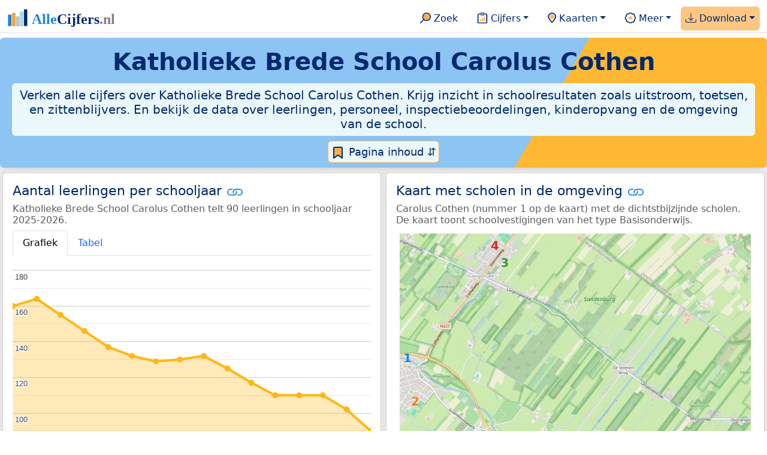

--- FILE ---
content_type: text/html
request_url: https://allecijfers.nl/basisschool/carolus-cothen/
body_size: 176980
content:
<!DOCTYPE html>
<html lang="nl-NL">
<head>
<base href="https://allecijfers.nl/">
<script async src="https://www.googletagmanager.com/gtag/js?id=G-1PZYVW4HT3"></script>
<script>
  window.dataLayer = window.dataLayer || [];
  function gtag(){dataLayer.push(arguments);}
  gtag('js', new Date());
  gtag('config', 'G-1PZYVW4HT3', {site: 'acnl', category: 'onderwijs', subcategory: 'basisschool'});
</script>
<meta charset="utf-8">
<meta name="viewport" content="width=device-width, initial-scale=1">
<meta name ="robots" content="max-image-preview:large">
<link href="https://cdn.jsdelivr.net/npm/bootstrap@5.3.1/dist/css/bootstrap.min.css" rel="stylesheet" integrity="sha384-4bw+/aepP/YC94hEpVNVgiZdgIC5+VKNBQNGCHeKRQN+PtmoHDEXuppvnDJzQIu9" crossorigin="anonymous">
<link rel="stylesheet" type="text/css" href="/css/openinfo.css">
<meta name="msapplication-TileColor" content="#da532c">
<meta name="msapplication-config" content="/browserconfig.xml">
<meta name="theme-color" content="#ffffff">
<script async src="https://pagead2.googlesyndication.com/pagead/js/adsbygoogle.js?client=ca-pub-3768049119581858" crossorigin="anonymous"></script>
<link rel="stylesheet" type="text/css" href="/css/openinfo.css">
<link rel="apple-touch-icon" sizes="180x180" href="/apple-touch-icon.png">
<link rel="apple-touch-icon-precomposed" href="/apple-touch-icon-precomposed.png">
<link rel="icon" href="/favicon.ico" sizes="any">
<link rel="icon" type="image/png" sizes="32x32" href="/favicon-32x32.png">
<link rel="icon" type="image/png" sizes="16x16" href="/favicon-16x16.png">
<link rel="mask-icon" href="/safari-pinned-tab.svg" color="#5bbad5">
<link rel="canonical" href="https://allecijfers.nl/basisschool/carolus-cothen/"> 
<link rel="manifest" href="/site.webmanifest">
<title>Carolus Cothen: héél véél informatie in cijfers en grafieken! | AlleCijfers.nl</title>
<script type="application/ld+json">
    {
      "@context": "https://schema.org",
      "@type": "Organization",
      "url": "https://allecijfers.nl",
      "logo": "https://allecijfers.nl/images/start/AlleCijfersLogo.svg"
    }
</script>
<script src="/js/config.js"></script>
<meta name="description" content="Verken de resultaten en omgeving van Katholieke Brede School Carolus Cothen. Ontdek alle cijfers over leerlingen, personeel en schoolresultaten zoals uitstroom, toetsen, zittenblijvers en onderzoek door de onderwijsinspectie. En bekijk kinderopvang in de buurt en de kenmerken van omgeving van de school.">
<meta name="keywords" content="open-data, openinfo, informatie, gegevens, data, cijfers, statistiek, grafieken, nieuws, analyses, ranglijsten">
<meta property="og:title" content="Carolus Cothen: héél véél informatie in cijfers en grafieken! ">
<meta property="og:description" content="Verken de resultaten en omgeving van Katholieke Brede School Carolus Cothen. Ontdek alle cijfers over leerlingen, personeel en schoolresultaten zoals uitstroom, toetsen, zittenblijvers en onderzoek door de onderwijsinspectie. En bekijk kinderopvang in de buurt en de kenmerken van omgeving van de school.">
<meta property="og:url" content="https://allecijfers.nl/basisschool/carolus-cothen/">
<meta property="og:type" content="article">
<meta property="og:site_name" content="AlleCijfers.nl">
<meta property="og:locale" content="nl_NL">
<meta property="fb:app_id" content="1679841595389333">
<meta name="twitter:card" content="summary_large_image">
<meta name="twitter:title" content="{title} | AlleCijfers.nl">
<meta name="twitter:description" content="{description}">
<meta name="twitter:creator" content="@AlleCijfers">

<meta property="article:published_time" content="2015-06-28T12:00:00&#43;02:00">
<meta property="article:modified_time" content="2026-01-16T19:00:28&#43;01:00">
<link rel="stylesheet" type="text/css" href="/css/datatables_bs5.min.css">
</head>
<body>
<nav class="navbar navbar-expand-lg navbar-light navbar-custom" id="top">
  <div class="container-xxl justify-content-center border-bottom">
    <a class="navbar-brand" href="https://allecijfers.nl/" target="_blank"> <img src="/images/start/AlleCijfersLogoTekst.svg" height="36" class="d-inline-block align-top" alt="AlleCijfers logo"></a>
    <button class="navbar-toggler" type="button" data-bs-toggle="collapse" data-bs-target="#navbarNavDropdown" aria-controls="navbarNavDropdown" aria-expanded="false" aria-label="Toggle navigation"><span class="navbar-toggler-icon"></span></button>
    <div class="collapse navbar-collapse" id="navbarNavDropdown">
    	<div class="navbar-nav ms-auto">
<div class="nav-divider d-lg-none"></div>
    <div class="nav-item">
    <a class="nav-link mx-2 rounded" href="/zoeken/" target="_blank" title="Gebruik de zoekfunctie of bekijk de inhoudsopgave van AlleCijfers.nl."><img src="/images/theme/zoek.svg" height="22" class="d-inline-block pb-1" alt="Zoekicoon: een vergrootglas om naar de zoekpagina door te klikken."> Zoek</a>
</div>
    <div class="nav-divider d-lg-none"></div>
    <div class="nav-item dropdown">
  <a class="nav-link dropdown-toggle mx-2 rounded" href="#" id="navbarDropdownMenuOverzichten" role="button" data-bs-toggle="dropdown" data-bs-auto-close="outside" aria-expanded="false" title="Bekijk de statistieken over heel veel onderwerpen."> <img src="/images/theme/cijfers.svg" height="22" class="d-inline-block pb-1" alt="Afbeelding van een klembord met een staafgrafiek als icoontje bij het menu-item waarmee de pagina's met statistieken getoond kunnen worden."> Cijfers</a>
  <div class="dropdown-menu" role="menu" aria-labelledby="navbarDropdownMenuOverzichten">
    <a class="dropdown-item" role="menuitem" href="/analyses/" target="_blank">Analyses</a>
    <div class="dropdown-divider"></div>
    <a class="dropdown-item" role="menuitem" href="/autodata/" target="_blank">Auto's</a>  
    <div class="dropdown-divider"></div>
    <a class="dropdown-item" role="menuitem" href="/definities/" target="_blank">Bronnen, definities, uitleg</a>
    <div class="dropdown-divider"></div>
    <a class="dropdown-item" role="menuitem" href="/energie/" target="_blank">Energie</a>
    <div class="dropdown-divider"></div>
    <a class="dropdown-item" role="menuitem" href="/gezondheid/" target="_blank">Gezondheid</a>
    <div class="dropdown-divider"></div>
    <a class="dropdown-item" role="menuitem" href="/internationaal/" target="_blank">Landen, migratie</a>
    <div class="dropdown-divider"></div>
    <div class="dropdown dropend">
      <a class="dropdown-item" role="menuitem" href="#" id="dropdownSubMenuLinkRegionaal" data-bs-toggle="dropdown" aria-expanded="false">Nederland regionaal &raquo;</a>
      <div class="dropdown-menu" role="menu" aria-labelledby="dropdownSubMenuLinkRegionaal">
        <a class="dropdown-item" role="menuitem" href="/nederland/" target="_blank">Nederland</a>
        <div class="dropdown-divider"></div>
        <a class="dropdown-item" role="menuitem" href="/provincies/" target="_blank">Provincies</a>
        <div class="dropdown-divider"></div>
        <a class="dropdown-item" role="menuitem" href="/gemeenten/" target="_blank">Gemeenten Wijken Buurten</a>
        <div class="dropdown-divider"></div>
        <a class="dropdown-item" role="menuitem" href="/woonplaatsen/" target="_blank">Woonplaatsen</a>
        <div class="dropdown-divider"></div>
        <a class="dropdown-item" role="menuitem" href="/postcodes/" target="_blank">Postcodes</a>
        <div class="dropdown-divider"></div>
        <a class="dropdown-item" role="menuitem" href="/ranglijsten/" target="_blank">Ranglijsten</a>
        <div class="dropdown-divider"></div>
        <a class="dropdown-item" role="menuitem" href="/adressen/" target="_blank">Adressen</a>
        <div class="dropdown-divider"></div>
        <a class="dropdown-item" role="menuitem" href="/gemeentelijke-herindelingen/" target="_blank">Gemeentelijke herindelingen</a>
        <div class="dropdown-divider"></div>
        <a class="dropdown-item" role="menuitem" href="/regionaal/" target="_blank">Meer regionaal</a>
      </div>
    </div>
    <div class="dropdown-divider"></div>
    <a class="dropdown-item" role="menuitem" href="/nieuws/" target="_blank">Nieuws</a>
    <div class="dropdown-divider"></div>
    <div class="dropdown dropend">
      <a class="dropdown-item" role="menuitem" href="#" id="dropdownSubMenuLinkOnderwijs" data-bs-toggle="dropdown" aria-expanded="false">Onderwijs &raquo;</a>
      <div class="dropdown-menu" role="menu" aria-labelledby="dropdownSubMenuLinkOnderwijs">
        <a class="dropdown-item" role="menuitem" href="/kinderopvang/" target="_blank">Kinderopvang</a>
        <div class="dropdown-divider"></div>
        <a class="dropdown-item" role="menuitem" href="/basisscholen-overzicht/" target="_blank">Basisonderwijs</a>
        <div class="dropdown-divider"></div>
        <a class="dropdown-item" role="menuitem" href="/middelbare-scholen-overzicht/" target="_blank">Middelbare scholen</a>
        <div class="dropdown-divider"></div>
        <a class="dropdown-item" role="menuitem" href="/mbo/" target="_blank">Middelbaar beroepsonderwijs</a>
        <div class="dropdown-divider"></div>
        <a class="dropdown-item" role="menuitem" href="/hbo/" target="_blank">Hoger beroepsonderwijs</a>
        <div class="dropdown-divider"></div>
        <a class="dropdown-item" role="menuitem" href="/universiteiten/" target="_blank">Universiteiten</a>
        <div class="dropdown-divider"></div>
        <a class="dropdown-item" role="menuitem" href="/onderwijs-besturen/" target="_blank">Schoolbesturen</a>
        <div class="dropdown-divider"></div>
        <a class="dropdown-item" role="menuitem" href="/onderwijs/" target="_blank">Meer onderwijs</a>
      </div>
    </div>
    <div class="dropdown-divider"></div>
    <a class="dropdown-item" role="menuitem" href="/verkiezingen/" target="_blank">Verkiezingen en politiek</a>
  </div>
</div>
    <div class="nav-divider d-lg-none"></div>
<div class="nav-item dropdown">
    <a class="nav-link dropdown-toggle mx-2 rounded" href="#" id="navbarDropdownMenuKaart" role="button" data-bs-toggle="dropdown" aria-expanded="false" title="Bekijk de interactieve kaarten."><img src="/images/theme/map.svg" height="22" class="d-inline-block pb-1" alt="Locatie-icoon: een puntvormige druppel die een kaartlocatie aangeeft."> Kaarten</a>
    <div class="dropdown-menu" role="menu" aria-labelledby="navbarDropdownMenuKaart">
    <a class="dropdown-item" role="menuitem" href="/kaart/?lon=5.34&amp;lat=51.3101&amp;zoom=11" title="Bekijk provincies, gemeenten, woonplaatsen, wijken en buurten op de kaart." target="_blank">Regionale gebieden</a>
    <div class="dropdown-divider"></div>
    <a class="dropdown-item" role="menuitem" href="/postcodekaart/?lon=5.34&amp;lat=51.3101&amp;zoom=11" title="Bekijk postcodegebieden op de kaart." target="_blank">Postcodegebieden</a>
    <div class="dropdown-divider"></div>
    <a class="dropdown-item" role="menuitem" href="/onderwijskaart/?lon=5.34&amp;lat=51.3101&amp;zoom=11" title="Bekijk de kaart met onderwijslocaties." target="_blank">Onderwijs</a>
    <div class="dropdown-divider"></div>
    <a class="dropdown-item" role="menuitem" href="/kinderopvangkaart/?lon=5.34&amp;lat=51.3101&amp;zoom=11" title="Bekijk de kaart met locaties voor kinderopvang." target="_blank">Kinderopvang</a>
    </div>
</div>
    <div class="nav-divider d-lg-none"></div>
    <div class="nav-item dropdown">
  <a class="nav-link dropdown-toggle mx-2 rounded" href="#" id="navbarDropdownMenuMeer" role="button" data-bs-toggle="dropdown" aria-expanded="false" title="Bekijk meer achtergrondinformatie over AlleCijfers."><img src="/images/theme/meer.svg" height="22" class="d-inline-block pb-1" alt="Icoontje van een tandwiel met een plusteken erin, als illustratie bij het menu-item meer."> Meer</a>
  <div class="dropdown-menu" role="menu" aria-labelledby="navbarDropdownMenuMeer">
    <a class="dropdown-item" role="menuitem" href="/adverteren/" title="Adverteer met een groot bereik voor een kleine prijs" target="_blank">Adverteren</a>
    <div class="dropdown-divider"></div>
    <a class="dropdown-item" role="menuitem" href="/afbeelding/" title="Verzameling foto's van cijfers" target="_blank">Afbeeldingen van cijfers</a>
    <div class="dropdown-divider"></div>
    <a class="dropdown-item" role="menuitem" href="/zoeken/#alle-onderwerpen" title="Overzicht van alle onderwerpen" target="_blank">Alle onderwerpen</a>
    <div class="dropdown-divider"></div>
    <a class="dropdown-item" role="menuitem" href="/bedankt/" title="Bedankt voor je gebruik van AlleCijfers.nl!" target="_blank">Bedankt!</a>
    <div class="dropdown-divider"></div>
    <a class="dropdown-item" role="menuitem" href="/contact/" title="Contactgegevens" target="_blank">Contact</a>
    <div class="dropdown-divider"></div>
    <a class="dropdown-item" role="menuitem" href="/cookies/" title="Gebruik van cookies door AlleCijfers" target="_blank">Cookie gebruik</a>
    <div class="dropdown-divider"></div>
    <a class="dropdown-item" role="menuitem" href="/maatwerk/" title="Service voor het verzamelen en verwerken van data tot informatie" target="_blank">Maatwerk</a>
    <div class="dropdown-divider"></div>
    <a class="dropdown-item" role="menuitem" href="http://eepurl.com/glbecz" title="Schrijf je in en ontvang een bericht als de informatie is bijgewerkt." target="_blank">Nieuwsbrief</a>
    <div class="dropdown-divider"></div>    
    <a class="dropdown-item" role="menuitem" href="/over-ons/" title="Achtergrond over AlleCijfers.nl" target="_blank">Over AlleCijfers.nl</a>
    <div class="dropdown-divider"></div>
    <a class="dropdown-item" role="menuitem" href="https://youtube.com/@AlleCijfers" target="_blank">YouTube kanaal</a>
  </div>
</div>
    <div class="nav-divider d-lg-none"></div>
    <div class="nav-item dropdown me-0 oranje rounded">
<a class="nav-link dropdown-toggle" href="#" id="navbarDropdownMenuDownload" role="button" data-bs-toggle="dropdown" aria-expanded="false"><img src="/images/theme/download.svg" height="22" class="d-inline-block pb-1" alt="Afbeelding van een tabel om aan te geven dat de datasets gedownload kunnen worden."> Download</a>
<div class="dropdown-menu" role="menu" aria-labelledby="navbarDropdownMenuDownload"> 
  <a class="dropdown-item" role="menuitem" href="https://openinfo.nl/downloads/onderwijs-informatie-gemeente-wijk-bij-duurstede/" target="_blank" title="Download een schat aan informatie in handige overzichten!">Download alle data</a>
  <div class="dropdown-divider"></div>
  <a class="dropdown-item" role="menuitem" href="https://openinfo.nl/downloads/rapportage-katholieke-brede-school-carolus-cothen" target="_blank" title="Download de PDF rapportage.">Download PDF rapportage</a>
</div>
</div>
    </div>
  </div>
 </div>
</nav>
<div class="container-xxl bg-title shadow rounded py-2 mb-1 text-center">
    <h1 class="mx-2 mt-2 pb-1"><strong><span itemscope itemtype='https://schema.org/EducationalOrganization'><span itemprop='name'>Katholieke Brede School Carolus Cothen</span></span></strong></h1>
    <h5 class="mx-2 px-2 py-2 rounded achtergrondblauw95 tekstblauwinfo d-none d-lg-inline-block">Verken alle cijfers over Katholieke Brede School Carolus Cothen. Krijg inzicht in schoolresultaten zoals uitstroom, toetsen, en zittenblijvers. En bekijk de data over leerlingen, personeel, inspectiebeoordelingen, kinderopvang en de omgeving van de school.</h5>
    <h6 class="mx-2 px-2 py-2 rounded achtergrondblauw95 tekstblauwinfo d-inline-block d-lg-none">Verken alle cijfers over Katholieke Brede School Carolus Cothen. Krijg inzicht in schoolresultaten zoals uitstroom, toetsen, en zittenblijvers. En bekijk de data over leerlingen, personeel, inspectiebeoordelingen, kinderopvang en de omgeving van de school.</h6>
<button class="btn btn-primary button-lichtblauw px-1 py-1" type="button" data-bs-toggle="modal" data-bs-target="#inhoudsopgave"><img src="/images/theme/index.svg" alt="Inhoudsopgave"> Pagina inhoud &#8693;</button>
<div class="modal fade" id="inhoudsopgave" tabindex="-1" aria-labelledby="inhoud_titel" aria-hidden="true">
  <div class="modal-dialog">
    <div class="modal-content">
      <div class="modal-header">
        <h5 class="modal-title" id="inhoud_titel"><img src="/images/theme/index.svg" class="d-inline-block align-bottom" alt="Inhoudsopgave"> Inhoud en meer informatie:</h5>
        <button type="button" class="btn-close" data-bs-dismiss="modal" aria-label="Close"></button>
      </div>
      <div class="modal-body text-start">
        <p class="card-text text-center tekstblauwinfo achtergrondblauw95">Héél véél informatie uit officiële onderwijsbronnen over de leerlingen, het personeel en de resultaten voor Katholieke Brede School Carolus Cothen.</p>
        <hr>
        <p class="card-text text-center">Onderwerpen op deze pagina:</p>
        <p class="tekst-oranje-top text-center"><a href='/basisschool/carolus-cothen#buurt_informatie' title='Bekijk informatie over de buurt waar de schoollocatie Carolus Cothen gevestigd is.'>Buurt informatie</a> <strong>/</strong> <a href='/basisschool/carolus-cothen#organisatiegegevens' title='Adresgegevens, telefoonnummer, internetadres en organisatiedata van de vestiging Carolus Cothen.'>Contactgegevens</a> <strong>/</strong> <a href='/basisschool/carolus-cothen#scholenkaart' title='Carolus Cothen op de kaart met de 10 dichtstbijzijnde scholen.'>Kaart</a> <strong>/</strong> <a href='/basisschool/carolus-cothen#kinderopvang' title='Meer informatie over de kinderopvang dichtbij Carolus Cothen.'>Kinderopvang</a> <strong>/</strong> <a href='/basisschool/carolus-cothen#aantal_leerlingen_huisadres' title='Leerlingaantallen naar postcode van het huisadres van de leerlingen.'>Leerlingen naar huisadres</a> <strong>/</strong> <a href='/basisschool/carolus-cothen#leerlingen_leeftijdsgroepen' title='Aantal leerlingen per leeftijdscategorie.'>Leerlingen naar leeftijd</a> <strong>/</strong> <a href='/basisschool/carolus-cothen#aantal_leerlingen' title='Hoeveel leerlingen had Carolus Cothen de afgelopen jaren?'>Leerlingen per schooljaar</a> <strong>/</strong> <a href='/basisschool/carolus-cothen#onderwijsinspectie' title='Bekijk de de resultaten van de onderzoeken die door de inspectie voor het onderwijs zijn gepubliceerd.'>Onderwijsinspectie</a> <strong>/</strong> <a href='/basisschool/carolus-cothen#personeel' title='Bekijk de data over het personeel van Carolus Cothen in zowel personen als FTE.'>Personeel</a> <strong>/</strong> <a href='/basisschool/carolus-cothen#schoolweging' title='Bekijk wat de schoolweging en spreiding van de Inspectie van het Onderwijs voor Carolus Cothen zijn.'>Schoolweging</a> <strong>/</strong> <a href='/basisschool/carolus-cothen#toetsen' title='Toets scores groep 8.'>Toetsen basisonderwijs</a> <strong>/</strong> <a href='/basisschool/carolus-cothen#uitstroom' title='Cijfers over de uitstroom van groep 8 naar de middelbare school.'>Uitstroom naar de middelbare school</a></p>
        <hr>
        <p class="card-text text-center">Extra informatie op andere pagina&#39;s:</p>
        <p class="tekst-oranje-top text-center"><a href='/pagina-overzicht/gemeente-wijk-bij-duurstede/' title='Overzicht van de pagina’s over het onderwijs en over andere onderwerpen voor de gemeente Wijk bij Duurstede op AlleCijfers.nl.' target='_blank'> Pagina overzicht gemeente Wijk bij Duurstede</a> <strong>/</strong> <a href='/basisscholen/provincie-utrecht/' title='Primair onderwijs in de provincie Utrecht.' target='_blank'>Basisonderwijs Utrecht</a> <strong>/</strong> <a href='/basisscholen/gemeente-wijk-bij-duurstede/' title='Vergelijk de basisscholen in de gemeente Wijk bij Duurstede. Bekijk de gegevens over de schoolvestigingen, leerlingen en de resultaten van de school, zoals de toetsscores en de uitstroom naar de middelbare school.' target='_blank'>Basisscholen vergelijken Wijk bij Duurstede</a> <strong>/</strong> <a href='/onderwijs-bestuur/skor' title='Bekijk de informatie over het schoolbestuur SKOR.' target='_blank'>Bestuur SKOR</a> <strong>/</strong> <a href='/definities/open-data-bronnen-primair-onderwijs/' title='Bronnen en definities voor de data over het primair onderwijs.' target='_blank'>Bronnen en definities</a> <strong>/</strong> <a href='/buurt/cothen-wijk-bij-duurstede/' title='Bekijk meer dan 250 onderwerpen in duidelijke cijfers en grafieken voor de Cothen.' target='_blank'>Buurt</a> <strong>/</strong> <a href='/scholen/carolus/' title='Overzicht van de 3 scholen met Carolus in hun naam.' target='_blank'>Carolus</a> <strong>/</strong> <a href='https://openinfo.nl/downloads/rapportage-katholieke-brede-school-carolus-cothen/' title='Download de PDF rapportage over Carolus Cothen.' target='_blank'>Download PDF rapportage</a> <strong>/</strong> <a href='https://openinfo.nl/downloads/onderwijs-informatie-gemeente-wijk-bij-duurstede/' title='Download alle onderwijsinformatie voor de Wijk bij Duurstede en omgeving.' target='_blank'>Download onderwijsdata</a> <strong>/</strong> <a href='/gemeente-overzicht/wijk-bij-duurstede/' title='Overzicht van de woonplaatsen, wijken en buurten in de Wijk bij Duurstede.' target='_blank'>Gebieden Wijk bij Duurstede</a> <strong>/</strong> <a href='/gemeente/wijk-bij-duurstede/' title='Bekijk meer dan 250 onderwerpen in duidelijke cijfers en grafieken voor de Wijk bij Duurstede.' target='_blank'>Gemeente</a> <strong>/</strong> <a href='/kinderopvang/wijk-bij-duurstede' title='Bekijk alle kinderopvang locaties in de Wijk bij Duurstede.' target='_blank'>Kinderopvang</a> <strong>/</strong> <a href='/middelbare-scholen/gemeente-wijk-bij-duurstede/' title='Vergelijk de middelbare scholen in de gemeente Wijk bij Duurstede. Bekijk de gegevens over de schoolvestigingen, leerlingen en de resultaten van de school, zoals het aantal opstromers en het percentage geslaagden.' target='_blank'>Middelbare scholen vergelijken Wijk bij Duurstede</a> <strong>/</strong> <a href='/onderwijs/vergelijken/' title='Vergelijk scholen op verschillende onderwerpen.' target='_blank'>Onderwijs vergelijken</a> <strong>/</strong> <a href='/onderwijskaart/?lon=5.3095&lat=51.9995&zoom=18' title='Bekijk de interactieve kaart met onderwijslocaties.' target='_blank'>Scholen op de kaart</a> <strong>/</strong> <a href='/basisscholen-overzicht/wijk-bij-duurstede/' title='Overzicht van de vestigingen in het basisonderwijs in de Wijk bij Duurstede.' target='_blank'>Scholen Wijk bij Duurstede</a> <strong>/</strong> <a href='/gemeente/wijk-bij-duurstede/' title='Bekijk meer dan 250 onderwerpen in duidelijke cijfers en grafieken voor de Wijk bij Duurstede.' target='_blank'>Statistieken Wijk bij Duurstede</a> <strong>/</strong> <a href='/toetsen-basisonderwijs/' title='Welke verschillende soorten toetsen worden in het basisonderwijs gebruikt? Bekijk de informatie over het gebruik door scholen en de gemiddelde scores voor AMN, Cito, DIA, IEP en Route 8 per schooljaar. Met uitleg over de normering, het verschil tussen volgtoetsen, de eindtoets, de doorstroomtoets en veel meer!' target='_blank'>Toetsen basisonderwijs</a> <strong>/</strong> <a href='/onderwijs/vergelijken/uitstroom/' title='Vergelijk de uitstroom van het primair- naar het voortgezet onderwijs. Met cijfers per school of gemeente en per schooljaar.' target='_blank'>Uitstroom vergelijken</a> <strong>/</strong> <a href='/wijk/cothen-wijk-bij-duurstede/' title='Bekijk meer dan 250 onderwerpen in duidelijke cijfers en grafieken voor de Cothen.' target='_blank'>Wijk</a></p>
        <hr>
        <p class="card-text text-center">Pad naar deze pagina:</p>
        <p class="tekst-oranje-top text-center"><a href='/' target='_blank'>AlleCijfers.nl</a> <strong>/</strong> <a href='/onderwijs/' target='_blank'>Onderwijs</a> <strong>/</strong> <a href='/basisscholen-overzicht/' target='_blank'>Basisscholen</a> <strong>/</strong> <a href='/basisscholen-overzicht/wijk-bij-duurstede/' target='_blank'>Basisscholen Wijk bij Duurstede</a> <strong>/</strong> Carolus Cothen</p>
        <hr><p class="card-text pt-2 text-center">Katholieke Brede School Carolus Cothen biedt primair onderwijs van het type "Basisonderwijs" met de <abbr title="De levensbeschouwing of godsdienst die een school uitdraagt.">denominatie</abbr> "Rooms-Katholiek" aan 90 leerlingen in schooljaar 2025-2026. Er zijn 3 scholen met "<a href="/scholen/carolus/" target="_blank">Carolus</a>" in hun naam.</p>
      </div>
      <div class="modal-footer">
        <button type="button" class="btn btn-primary button-lichtblauw" data-bs-dismiss="modal"> Sluit </button>
      </div>
    </div>
  </div>
</div>
</div>
<div class="container-xxl achtergrondgrijs90 shadow rounded" id="leerlingen-kaart" itemscope itemtype="https://schema.org/ElementarySchool" itemprop="name" content="Katholieke Brede School Carolus Cothen">
  <div class="row">
  <div class='col-lg-6 px-1 py-0' id='aantal_leerlingen'><div class='card my-1'><div class='card-body'><h5 class='card-title'>Aantal leerlingen per schooljaar <svg class='clipboard' data-bs-toggle='tooltip' data-clipboard-text='https://allecijfers.nl/basisschool/carolus-cothen/#aantal_leerlingen' width='1.4em' height='1.4em' viewBox='0 0 16 16' fill='#1787E0' xmlns='http://www.w3.org/2000/svg' data-bs-original-title='Link gekopieerd!' aria-label='Link gekopieerd!'><path d='M6.354 5.5H4a3 3 0 0 0 0 6h3a3 3 0 0 0 2.83-4H9c-.086 0-.17.01-.25.031A2 2 0 0 1 7 10.5H4a2 2 0 1 1 0-4h1.535c.218-.376.495-.714.82-1z'></path><path d='M6.764 6.5H7c.364 0 .706.097 1 .268A1.99 1.99 0 0 1 9 6.5h.236A3.004 3.004 0 0 0 8 5.67a3 3 0 0 0-1.236.83z'></path><path d='M9 5.5a3 3 0 0 0-2.83 4h1.098A2 2 0 0 1 9 6.5h3a2 2 0 1 1 0 4h-1.535a4.02 4.02 0 0 1-.82 1H12a3 3 0 1 0 0-6H9z'></path><path d='M8 11.33a3.01 3.01 0 0 0 1.236-.83H9a1.99 1.99 0 0 1-1-.268 1.99 1.99 0 0 1-1 .268h-.236c.332.371.756.66 1.236.83z'></path></svg></h5> <h6 class='card-subtitle mb-2 text-muted'>Katholieke Brede School Carolus Cothen telt 90 leerlingen in schooljaar 2025-2026.</h6> <nav><div class='nav nav-tabs' role='tablist'><a class='nav-item nav-link active' id='tab_grafiek_aantal_leerlingen' data-bs-toggle='tab' href='#panel_grafiek_aantal_leerlingen' role='tab' aria-controls='panel_grafiek_aantal_leerlingen' aria-selected='true'>Grafiek</a><a class='nav-item nav-link' id='tab_tabel_aantal_leerlingen' data-bs-toggle='tab' href='#panel_tabel_aantal_leerlingen' role='tab' aria-controls='panel_tabel_aantal_leerlingen' aria-selected='false'>Tabel</a></div></nav><div class='tab-content'><div class='tab-pane fade show active' id='panel_grafiek_aantal_leerlingen' role='tabpanel' aria-labelledby='tab_grafiek_aantal_leerlingen'><br><div id='grafiek_aantal_leerlingen' class='text-center' style='min-height: 380px; position: relative;'><h5 class='mt-3 tekst-open'>Heel even geduld alsjeblieft:</h5><h5 class='mt-2 tekst-info'>Je apparaat laadt de grafieken van Allecijfers.nl</h5><div id='spinner_aantal_leerlingen' class='chart-loading-spinner'></div></div> <p class='figure-caption'>Bovenstaande grafiek toont het totaal aantal leerlingen per schooljaar voor de schoolvestiging Carolus Cothen.</p> </div><div class='tab-pane fade' id='panel_tabel_aantal_leerlingen' role='tabpanel' aria-labelledby='tab_tabel_aantal_leerlingen'><br> <p class='card-text'>Onderstaande tabel toont het aantal leerlingen per schooljaar dat bij Katholieke Brede School Carolus Cothen is ingeschreven:</p> <div class='table-responsive'><table class='table table-striped table-bordered' style='width:100%'> <thead><tr><th>Schooljaar</th><th>Aantal leerlingen Carolus Cothen</th><th>% verschil t.o.v. vorig schooljaar</th></tr></thead><tbody><tr><td>2025-2026</td><td>90</td><td>-12%</td></tr><tr><td>2024-2025</td><td>102</td><td>-7,3%</td></tr><tr><td>2023-2024</td><td>110</td><td>0,0%</td></tr><tr><td>2022-2023</td><td>110</td><td>0,0%</td></tr><tr><td>2021-2022</td><td>110</td><td>-6%</td></tr><tr><td>2020-2021</td><td>117</td><td>-6,4%</td></tr><tr><td>2019-2020</td><td>125</td><td>-5,3%</td></tr><tr><td>2018-2019</td><td>132</td><td>1,54%</td></tr><tr><td>2017-2018</td><td>130</td><td>0,78%</td></tr><tr><td>2016-2017</td><td>129</td><td>-2,27%</td></tr><tr><td>2015-2016</td><td>132</td><td>-3,65%</td></tr><tr><td>2014-2015</td><td>137</td><td>-6,2%</td></tr><tr><td>2013-2014</td><td>146</td><td>-5,8%</td></tr><tr><td>2012-2013</td><td>155</td><td>-5,5%</td></tr><tr><td>2011-2012</td><td>164</td><td>2,5%</td></tr><tr><td>2010-2011</td><td>160</td><td>geen data</td></tr></tbody> </table></div></div></div> <p class='card-text'>Het aantal leerlingen per schooljaar is bepaald op basis van de data van <abbr title='Dienst Uitvoering Onderwijs'>DUO</abbr> over leerlingen per schoolvestiging. Hierbij geldt het aantal leerlingen dat op peildatum 1 oktober van ieder schooljaar bij de schoolvestiging was ingeschreven. De schooljaren met het hoogste aantal leerlingen waren 2011-2012 (164 leerlingen) en 2010-2011 (160 leerlingen).</p> </div></div></div>
  <div class="col-lg-6 px-1 py-0">
    <div class="card my-1" id="scholenkaart">
      <div class="card-body">
        <h5 class="card-title">Kaart met scholen in de omgeving <svg title="Link gekopieerd!" class="clipboard" data-bs-toggle="tooltip" data-clipboard-text="https://allecijfers.nl/basisschool/carolus-cothen/#scholenkaart" width="1.4em" height="1.4em" viewBox="0 0 16 16" fill="#1787E0" xmlns="http://www.w3.org/2000/svg"><path d="M6.354 5.5H4a3 3 0 0 0 0 6h3a3 3 0 0 0 2.83-4H9c-.086 0-.17.01-.25.031A2 2 0 0 1 7 10.5H4a2 2 0 1 1 0-4h1.535c.218-.376.495-.714.82-1z"/><path d="M6.764 6.5H7c.364 0 .706.097 1 .268A1.99 1.99 0 0 1 9 6.5h.236A3.004 3.004 0 0 0 8 5.67a3 3 0 0 0-1.236.83z"/><path d="M9 5.5a3 3 0 0 0-2.83 4h1.098A2 2 0 0 1 9 6.5h3a2 2 0 1 1 0 4h-1.535a4.02 4.02 0 0 1-.82 1H12a3 3 0 1 0 0-6H9z"/><path d="M8 11.33a3.01 3.01 0 0 0 1.236-.83H9a1.99 1.99 0 0 1-1-.268 1.99 1.99 0 0 1-1 .268h-.236c.332.371.756.66 1.236.83z"/></svg></h5>
        <h6 class="card-subtitle mb-2 text-muted">Carolus Cothen (nummer 1 op de kaart) met de dichtstbijzijnde scholen. De kaart toont schoolvestigingen van het type Basisonderwijs.</h6>
         <figure class="figure"><a href="/onderwijskaart/?lon=5.3095&amp;lat=51.9995&amp;zoom=18" title="Bekijk de interactieve kaart met alle onderwijslocaties." target="_blank"><img src="/images/kaarten-onderwijs/scholen-op-de-kaart-carolus-cothen.jpg" class="figure-img img-fluid rounded" alt="Kaart van de school met de tien dichtsbijzijnde scholen. Hierbij zijn de scholen genummerd van 1 tot en met 10. Nummer 1 is toegekend aan de schoolvestiging zelf: Carolus Cothen."></a></figure>
         <a href="/onderwijskaart/?lon=5.3095&amp;lat=51.9995&amp;zoom=18" target="_blank"><button id="Onderwijskaart" type="button" class="btn btn-primary button-open">Bekijk kaart</button></a>
         <button id="Scholen-op-de-kaart" type="button" class="btn btn-primary button-info dropdown-toggle" data-bs-toggle="dropdown" aria-haspopup="true" aria-expanded="false">Scholen in de buurt</button>
        <div class="dropdown-menu" role="menu" aria-labelledby="Scholen-op-de-kaart"><a class="dropdown-item" href="https://openinfo.nl/downloads/onderwijs-informatie-gemeente-wijk-bij-duurstede/" target="_blank">1: Carolus Cothen</a><a class="dropdown-item" href="/basisschool/de-toermalijn-cothen#scholenkaart" target="_blank">2: De Toermalijn Cothen</a><a class="dropdown-item" href="/basisschool/school-met-de-bijbel-langbroek#scholenkaart" target="_blank">3: School met de Bijbel Langbroek</a><a class="dropdown-item" href="/basisschool/piet-de-springer#scholenkaart" target="_blank">4: Piet de Springer</a><a class="dropdown-item" href="/basisschool/de-wegwijzer-wijk-bij-duurstede#scholenkaart" target="_blank">5: De Wegwijzer Wijk bij Duurs...</a><a class="dropdown-item" href="/basisschool/de-horn#scholenkaart" target="_blank">6: De Horn</a><a class="dropdown-item" href="/basisschool/de-regenboog-wijk-bij-duurstede#scholenkaart" target="_blank">7: De Regenboog Wijk bij Duurs...</a><a class="dropdown-item" href="/basisschool/de-windroos-wijk-bij-duurstede#scholenkaart" target="_blank">8: De Windroos Wijk bij Duurstede</a><a class="dropdown-item" href="/basisschool/de-werkschuit-wijk-bij-duurstede#scholenkaart" target="_blank">9: De Werkschuit Wijk bij Duur...</a><a class="dropdown-item" href="/basisschool/openbare-basisschool-het-anker#scholenkaart" target="_blank">10: Openbare Basisschool Het Anker</a></div>
        <br><br><p class="card-text">Katholieke Brede School Carolus Cothen biedt primair onderwijs van het type "Basisonderwijs" met de <abbr title="De levensbeschouwing of godsdienst die een school uitdraagt.">denominatie</abbr> "Rooms-Katholiek" aan 90 leerlingen in schooljaar 2025-2026. Er zijn 3 scholen met "<a href="/scholen/carolus/" target="_blank">Carolus</a>" in hun naam.</p>
      </div>
    </div>
  </div>
</div>
<div class="row" id="toetsen_uitstroom"><div class='col-lg-6 px-1 pt-1 pb-2 mx-auto text-center'><div class='card border-0 mx-auto text-center'><div class='card-body' itemscope itemtype='https://schema.org/WPAdBlock'><p class='card-text'><small>Advertentie:</small></p><script async src='https://pagead2.googlesyndication.com/pagead/js/adsbygoogle.js?client=ca-pub-3768049119581858' crossorigin='anonymous'></script><ins class='adsbygoogle' style='display:block' data-ad-client='ca-pub-3768049119581858' data-ad-slot='6516180880' data-ad-format='auto' data-full-width-responsive='true'></ins><script> (adsbygoogle = window.adsbygoogle || []).push({}); </script></div></div></div><div class='col-lg-6 px-1 py-0' id='soorten_toetsen'><div class='card my-1'><div class='card-body'><h5 class='card-title'>Verschillende toetsen <svg class='clipboard' data-bs-toggle='tooltip' data-clipboard-text='https://allecijfers.nl/basisschool/carolus-cothen/#soorten_toetsen' width='1.4em' height='1.4em' viewBox='0 0 16 16' fill='#1787E0' xmlns='http://www.w3.org/2000/svg' data-bs-original-title='Link gekopieerd!' aria-label='Link gekopieerd!'><path d='M6.354 5.5H4a3 3 0 0 0 0 6h3a3 3 0 0 0 2.83-4H9c-.086 0-.17.01-.25.031A2 2 0 0 1 7 10.5H4a2 2 0 1 1 0-4h1.535c.218-.376.495-.714.82-1z'></path><path d='M6.764 6.5H7c.364 0 .706.097 1 .268A1.99 1.99 0 0 1 9 6.5h.236A3.004 3.004 0 0 0 8 5.67a3 3 0 0 0-1.236.83z'></path><path d='M9 5.5a3 3 0 0 0-2.83 4h1.098A2 2 0 0 1 9 6.5h3a2 2 0 1 1 0 4h-1.535a4.02 4.02 0 0 1-.82 1H12a3 3 0 1 0 0-6H9z'></path><path d='M8 11.33a3.01 3.01 0 0 0 1.236-.83H9a1.99 1.99 0 0 1-1-.268 1.99 1.99 0 0 1-1 .268h-.236c.332.371.756.66 1.236.83z'></path></svg></h5> <h6 class='card-subtitle mb-2 text-muted'>Soorten door Carolus Cothen gebruikte toetsen: Cito (5 keer), Route 8 (4 keer) en LIB (1 keer).</h6> <div class='table-responsive'><table class='table table-striped table-bordered' style='width:100%'><thead><tr><th>Type toets</th><th>Schooljaar</th><th>Gemiddelde score</th></tr></thead><tbody><tr><td>LIB</td><td>2024-2025</td><td>176</td></tr><tr><td>Route 8</td><td>2023-2024</td><td>214</td></tr><tr><td>Route 8</td><td>2022-2023</td><td>209</td></tr><tr><td>Route 8</td><td>2021-2022</td><td>191</td></tr><tr><td>Route 8</td><td>2020-2021</td><td>214</td></tr><tr><td>Cito</td><td>2018-2019</td><td>534</td></tr><tr><td>Cito</td><td>2017-2018</td><td>532</td></tr><tr><td>Cito</td><td>2016-2017</td><td>537</td></tr><tr><td>Cito</td><td>2015-2016</td><td>537</td></tr><tr><td>Cito</td><td>2014-2015</td><td>536</td></tr></tbody></table></div> <p class='figure-caption'>Bovenstaande tabel toont de gemiddelde scores per schooljaar voor de verschillende soorten toetsen die door Carolus Cothen als eindtoets of doorstroomtoets voor groep 8 gebruikt zijn.</p> <p class='card-text'>De verschillende soorten eindtoetsen en doorstroomtoetsen gebruiken allemaal een andere schaal en normering voor de scores. Daarom tonen de twee hier volgende grafieken alleen de resulaten voor het meest recent gebruikte type toets, want in een grafiek zijn verschillende soorten toetsen moeilijk vergelijkbaar.</p><a href= '/toetsen-basisonderwijs/' target='_blank' title='Overzicht van de verschillende types toetsen en de scoremethodieken die gebruikt worden.' class='btn btn-primary button-open'>Soorten toetsen</a> </div></div></div><div class='col-lg-6 px-1 py-0' id='toetsen'><div class='card my-1'><div class='card-body'><h5 class='card-title'>Toetsen groep 8, gemiddelde scores <svg class='clipboard' data-bs-toggle='tooltip' data-clipboard-text='https://allecijfers.nl/basisschool/carolus-cothen/#toetsen' width='1.4em' height='1.4em' viewBox='0 0 16 16' fill='#1787E0' xmlns='http://www.w3.org/2000/svg' data-bs-original-title='Link gekopieerd!' aria-label='Link gekopieerd!'><path d='M6.354 5.5H4a3 3 0 0 0 0 6h3a3 3 0 0 0 2.83-4H9c-.086 0-.17.01-.25.031A2 2 0 0 1 7 10.5H4a2 2 0 1 1 0-4h1.535c.218-.376.495-.714.82-1z'></path><path d='M6.764 6.5H7c.364 0 .706.097 1 .268A1.99 1.99 0 0 1 9 6.5h.236A3.004 3.004 0 0 0 8 5.67a3 3 0 0 0-1.236.83z'></path><path d='M9 5.5a3 3 0 0 0-2.83 4h1.098A2 2 0 0 1 9 6.5h3a2 2 0 1 1 0 4h-1.535a4.02 4.02 0 0 1-.82 1H12a3 3 0 1 0 0-6H9z'></path><path d='M8 11.33a3.01 3.01 0 0 0 1.236-.83H9a1.99 1.99 0 0 1-1-.268 1.99 1.99 0 0 1-1 .268h-.236c.332.371.756.66 1.236.83z'></path></svg></h5> <h6 class='card-subtitle mb-2 text-muted'>Gebruik de 2 keuzelijsten en selecteer op niveau (Carolus Cothen, Wijk bij Duurstede of Nederland) en op schooljaar:</h6> <div id='dashboard_toetsen'><div class='d-block'><div id='filter_cat_toetsen'></div><div id='filter_toetsen' class='ms-0 mt-2'></div></div><div id='grafiek_toetsen' class='text-center' style='min-height: 180px; position: relative;'><h5 class='mt-3 tekst-open'>Heel even geduld alsjeblieft:</h5><h5 class='mt-2 tekst-info'>Je apparaat laadt de grafieken van Allecijfers.nl</h5><div id='spinner_toetsen' class='chart-loading-spinner'></div></div> <p class='figure-caption'>De grafiek toont de gemiddelde score op de LIB toets in het schooljaar 2024-2025 voor Carolus Cothen. Gebruik het filter boven de grafiek om de data voor andere schooljaren en voor de Wijk bij Duurstede en Nederland weer te geven.</p> </div><p class='card-text'>De schaal van de grafiek loopt van de minimale waarde van 158 tot de maximale waarde van 189 die in het schooljaar 2024-2025 in Nederland door scholen van het type Basisonderwijs op de LIB toets is gescoord (zie <a href='definities/gemiddelde-gewogen-gemiddelde-mediaan-percentiel-modus-uitleg-voorbeelden' target='_blank'>deze uitleg</a>). Hierbij zijn de laagste 10% scores rood, de volgende 15% oranje en de hoogste 25% scores groen gekleurd (25% van de scholen haalt minder dan 173 punten en 25% van de scholen scoort meer dan 178 punten).</p> <button class='btn btn-primary button-info' type='button' data-bs-toggle='collapse' data-bs-target='#toelichting-toetsen' aria-expanded='false' aria-controls='toelichting-toetsen'>Toelichting</button>  <div class='collapse' id='toelichting-toetsen'><div class='card my-1 achtergrondoudwit'><div class='card-body'><h5 class='card-subtitle mb-1 tekstblauwinfo'>Toelichting op de toetsresultaten:</h5><br> <dl><dt class='card-text'>Toelichting op de toetsresultaten:</dt><dd class='card-text'>De meter toont de resultaten van de toetsen (eindtoets of sinds schooljaar 2023-2024 doorstroomtoets) voor 2024-2025: de scholen hebben de keuze uit diverse toetsen. <a href= '/toetsen-basisonderwijs/' target='_blank'>Lees hier welke verschillende schalen en scores deze toets methodieken gebruiken</a>.</dd>          <dd class='card-text'>In schooljaar 2019-2020 is als gevolg van de Coronamaatregelen geen eindtoets afgenomen.</dd><dd class='card-text'>Sinds schooljaar (2023-2024) gebruikt het basisonderwijs de doorstroomtoets. Deze wordt in februari afgenomen. Tot en met het schooljaar 2022-2023 was de eindtoets in gebruik, deze werd in april afgenomen. Net zoals bij de eindtoets, hebben scholen bij de doorstroomtoets de keuze uit verschillende toetsen. Deze worden aangeboden door verschillende organisaties zoals de AMN-doorstroomtoets, de Dia-toets van Diataal, de IEP-doorstroomtoets van Bureau ICE, de Leerling in beeld doorstroomtoets van Cito, de Route 8-doorstroomtoets van A-VISION en de DOE-toets van de Rijksoverheid. Het College voor Toetsen en Examens (CvTE) bewaakt de kwaliteit van al deze toetsen. Tot 2014 was de Cito-toets nog de enige optie, en deze werd op vrijwillige basis afgenomen.</dd></dl> </div></div></div></div></div></div><div class='col-lg-6 px-1 py-0' id='toetsscores'><div class='card my-1'><div class='card-body'><h5 class='card-title'>Gemiddelde LIB scores per schooljaar <svg class='clipboard' data-bs-toggle='tooltip' data-clipboard-text='https://allecijfers.nl/basisschool/carolus-cothen/#toetsscores' width='1.4em' height='1.4em' viewBox='0 0 16 16' fill='#1787E0' xmlns='http://www.w3.org/2000/svg' data-bs-original-title='Link gekopieerd!' aria-label='Link gekopieerd!'><path d='M6.354 5.5H4a3 3 0 0 0 0 6h3a3 3 0 0 0 2.83-4H9c-.086 0-.17.01-.25.031A2 2 0 0 1 7 10.5H4a2 2 0 1 1 0-4h1.535c.218-.376.495-.714.82-1z'></path><path d='M6.764 6.5H7c.364 0 .706.097 1 .268A1.99 1.99 0 0 1 9 6.5h.236A3.004 3.004 0 0 0 8 5.67a3 3 0 0 0-1.236.83z'></path><path d='M9 5.5a3 3 0 0 0-2.83 4h1.098A2 2 0 0 1 9 6.5h3a2 2 0 1 1 0 4h-1.535a4.02 4.02 0 0 1-.82 1H12a3 3 0 1 0 0-6H9z'></path><path d='M8 11.33a3.01 3.01 0 0 0 1.236-.83H9a1.99 1.99 0 0 1-1-.268 1.99 1.99 0 0 1-1 .268h-.236c.332.371.756.66 1.236.83z'></path></svg></h5> <h6 class='card-subtitle mb-2 text-muted'>De gemiddelde score op de LIB toets in schooljaar 2024-2025 voor Carolus Cothen was 176.</h6> <div id='grafiek_toetsscores' class='text-center' style='min-height: 380px; position: relative;'><h5 class='mt-3 tekst-open'>Heel even geduld alsjeblieft:</h5><h5 class='mt-2 tekst-info'>Je apparaat laadt de grafieken van Allecijfers.nl</h5><div id='spinner_toetsscores' class='chart-loading-spinner'></div></div><p class='figure-caption'>De grafiek toont de gemiddelde score op de LIB toets in het schooljaar 2024-2025 voor Carolus Cothen. Dit is het enige jaar waarvoor de scores op de LIB toets voor Carolus Cothen bekend zijn.</p> <p class='card-text'>Bekijk ook de <a href='/basisscholen/cothen' target='_blank'>toetscores van de andere scholen in Cothen</a>. En bekijk ook het <a href= '/toetsen-basisonderwijs/' target='_blank'>overzicht</a> van de verschillende soorten toetsen en de scores per toets.</p><a href= '/toetsen-basisonderwijs/' target='_blank' title='Overzicht van de verschillende types toetsen en de scoremethodieken die gebruikt worden.' class='btn btn-primary button-open'>Soorten toetsen</a> </div></div></div><div class='col-lg-12 px-1 py-0' id='uitstroom'><div class='card my-1'><div class='card-body'><h5 class='card-title'>Uitstroom van groep 8 naar de middelbare school <svg class='clipboard' data-bs-toggle='tooltip' data-clipboard-text='https://allecijfers.nl/basisschool/carolus-cothen/#uitstroom' width='1.4em' height='1.4em' viewBox='0 0 16 16' fill='#1787E0' xmlns='http://www.w3.org/2000/svg' data-bs-original-title='Link gekopieerd!' aria-label='Link gekopieerd!'><path d='M6.354 5.5H4a3 3 0 0 0 0 6h3a3 3 0 0 0 2.83-4H9c-.086 0-.17.01-.25.031A2 2 0 0 1 7 10.5H4a2 2 0 1 1 0-4h1.535c.218-.376.495-.714.82-1z'></path><path d='M6.764 6.5H7c.364 0 .706.097 1 .268A1.99 1.99 0 0 1 9 6.5h.236A3.004 3.004 0 0 0 8 5.67a3 3 0 0 0-1.236.83z'></path><path d='M9 5.5a3 3 0 0 0-2.83 4h1.098A2 2 0 0 1 9 6.5h3a2 2 0 1 1 0 4h-1.535a4.02 4.02 0 0 1-.82 1H12a3 3 0 1 0 0-6H9z'></path><path d='M8 11.33a3.01 3.01 0 0 0 1.236-.83H9a1.99 1.99 0 0 1-1-.268 1.99 1.99 0 0 1-1 .268h-.236c.332.371.756.66 1.236.83z'></path></svg></h5> <h6 class='card-subtitle mb-2 text-muted'>Schooljaren 2011-2012 tot en met 2024-2025, Carolus Cothen</h6> <div id='grafiek_uitstroom' class='text-center' style='min-height: 380px; position: relative;'><h5 class='mt-3 tekst-open'>Heel even geduld alsjeblieft:</h5><h5 class='mt-2 tekst-info'>Je apparaat laadt de grafieken van Allecijfers.nl</h5><div id='spinner_uitstroom' class='chart-loading-spinner'></div></div><p class='figure-caption'>Bovenstaande grafiek toont in iedere rij een schooljaar met de uitstroom van groep 8 leerlingen naar de middelbare school. Hierbij is te zien hoeveel procent van de leerlingen naar welke soort middelbare school opleiding is gegaan.</p> <p class='card-text'>Vanaf schooljaar 2022-2023 mogen de gegevens alleen gedeeld worden als er minimaal 5 leerlingen naar een soort opleiding gaan. Dit als gevolg van de toepassing van de privacyregels uit de <abbr title='AVG staat voor Algemene Verordening Gegevensbescherming. Dit is een Europese privacywet die sinds mei 2018 van kracht is. De AVG heeft tot doel de bescherming van persoonsgegevens van EU-burgers te versterken en te harmoniseren. Het legt verplichtingen op aan organisaties die persoonsgegevens verwerken en geeft individuen meer controle over hun persoonsgegevens.'>AVG</abbr> door <abbr title='Dienst Uitvoering Onderwijs'>DUO</abbr>. Om zoveel mogelijk data te kunnen tonen zijn daarom enkele opleidingen samengevoegd. Zie de toelichting voor het overzicht van de samengenomen opleidingen.</p> <button class='btn btn-primary button-info' type='button' data-bs-toggle='collapse' data-bs-target='#toelichting-uitstroom' aria-expanded='false' aria-controls='toelichting-uitstroom'>Toelichting</button> <a href='/onderwijs/vergelijken/uitstroom/' target='_blank' title='Vergelijk de uitstroom van het primair- naar het voortgezet onderwijs. Met cijfers per school of gemeente en per schooljaar.' class='btn btn-primary button-open'>Vergelijk uitstroom</a> <div class='collapse' id='toelichting-uitstroom'><div class='card my-1 achtergrondoudwit'><div class='card-body'><h5 class='card-subtitle mb-1 tekstblauwinfo'>Toelichting op de uitstroom informatie:</h5><br> <dl><dt class='card-text'>Uitstroom en schooladvies:</dt><dd class='card-text'>In groep 8 geeft de leerkracht op de basisschool advies over de middelbare school die past bij het niveau van de leerlingen. De school kijkt daarvoor naar heel veel aspecten. Naast de scores op de toets gaat dit om de leerprestaties in basisschool jaren als geheel. En om de bredere ontwikkeling van het kind op de basisschool. Er kan dus verschil bestaan tussen het middelbareschoolniveau op basis van de toetsscore en het schooladvies en daarmee de uitstroom naar bijvoorbeeld het <abbr title='Voorbereidend Middelbaar Beroepsonderwijs'>VMBO</abbr>, de <abbr title='Hoger Algemeen Voortgezet Onderwijs'>HAVO</abbr> of het <abbr title='Voorbereidend Wetenschappelijk Onderwijs'>VWO</abbr>. De schoolkeuze wordt namelijk in de eerste plaats bepaald door het advies van de leerkrachten.</dd><dd class='card-text'>Het schooladvies is leidend bij de plaatsing van leerlingen in het voortgezet onderwijs. De school voor voortgezet onderwijs moet de leerling minimaal plaatsen op het niveau dat de basisschool adviseert.</dd><dt class='card-text'>Zes  categorieën uitstroom:</dt><dd class='card-text'>In bovenstaande grafiek worden zes categorieën uitstroom getoond. Hierbij zijn sommige soorten opleidingen in het voortgezet onderwijs samengevoegd. Dit is gedaan om de grafiek beter leesbaar te houden en om minder groepen met minder dan 5 leerlingen over te houden aangezien deze vanaf schooljaar 2022-2023 in verband met de door <abbr title='Dienst Uitvoering Onderwijs'>DUO</abbr> toegepaste <abbr title='AVG staat voor Algemene Verordening Gegevensbescherming. Dit is een Europese privacywet die sinds mei 2018 van kracht is. De AVG heeft tot doel de bescherming van persoonsgegevens van EU-burgers te versterken en te harmoniseren. Het legt verplichtingen op aan organisaties die persoonsgegevens verwerken en geeft individuen meer controle over hun persoonsgegevens.'>AVG</abbr>regels niet getoond mogen worden. De volledige informatie hierover vind je in het <a href='definities/schooladviezen-basisonderwijs/' target='_blank'>overzicht van samengevoegde categorieën</a>.</dd><dt class='card-text'>Overzicht van de samengenomen soorten vervolgopleidingen:</dt><dd class='card-text'>Onderstaande tabel toont de koppeling van de  verschillende opleidingen in het voortgezet onderwijs waarnaar leerlingen vanuit het primair onderwijs kunnen doorstromen aan de samengevoegde categorieën.</dl><div class='table-responsive'><table class='table table-striped table-bordered' style='width:100%'><thead><tr><th>Soort opleiding</th><th>Samengenomen opleiding</th></tr></thead><tbody><tr><td>Voortgezet speciaal onderwijs</td><td>Speciaal/praktijk: Voortgezet speciaal onderwijs & Praktijkonderwijs</td></tr><tr><td>Praktijkonderwijs</td><td>Speciaal/praktijk: Voortgezet speciaal onderwijs & Praktijkonderwijs</td></tr><tr><td>VMBO Basisberoepsgerichte leerweg</td><td>VMBO-B/K: VMBO basis/kader</td></tr><tr><td>VMBO Basis- en kaderberoepsgerichte leerweg</td><td>VMBO-B/K: VMBO basis/kader</td></tr><tr><td>VMBO Kaderberoepsgerichte leerweg</td><td>VMBO-B/K: VMBO basis/kader</td></tr><tr><td>VMBO Kaderberoepsgerichte leerweg en gemengde/theoretische leerweg</td><td>VMBO-T: VMBO theoretisch</td></tr><tr><td>VMBO Gemengde/theoretische leerweg</td><td>VMBO-T: VMBO theoretisch</td></tr><tr><td>VMBO Gemengde/theoretische leerweg en HAVO</td><td>HAVO: Hoger Algemeen Voortgezet Onderwijs</td></tr><tr><td>HAVO: Hoger Algemeen Voortgezet Onderwijs</td><td>HAVO: Hoger Algemeen Voortgezet Onderwijs</td></tr><tr><td>HAVO/VWO</td><td>VWO: Voorbereidend Wetenschappelijk Onderwijs</td></tr><tr><td>VWO: Voorbereidend Wetenschappelijk Onderwijs</td><td>VWO: Voorbereidend Wetenschappelijk Onderwijs</td></tr><tr><td>Advies niet mogelijk</td><td>Overig</td></tr><tr><td>Overige adviezen</td><td>Overig</td></tr></tbody></table></div> </div></div></div></div></div></div><div class='col-lg-6 px-1 py-0' id='praktisch_theoretisch'><div class='card my-1'><div class='card-body'><h5 class='card-title'>Uitstroom naar een praktijkgerichte of een theoretische middelbare school <svg class='clipboard' data-bs-toggle='tooltip' data-clipboard-text='https://allecijfers.nl/basisschool/carolus-cothen/#praktisch_theoretisch' width='1.4em' height='1.4em' viewBox='0 0 16 16' fill='#1787E0' xmlns='http://www.w3.org/2000/svg' data-bs-original-title='Link gekopieerd!' aria-label='Link gekopieerd!'><path d='M6.354 5.5H4a3 3 0 0 0 0 6h3a3 3 0 0 0 2.83-4H9c-.086 0-.17.01-.25.031A2 2 0 0 1 7 10.5H4a2 2 0 1 1 0-4h1.535c.218-.376.495-.714.82-1z'></path><path d='M6.764 6.5H7c.364 0 .706.097 1 .268A1.99 1.99 0 0 1 9 6.5h.236A3.004 3.004 0 0 0 8 5.67a3 3 0 0 0-1.236.83z'></path><path d='M9 5.5a3 3 0 0 0-2.83 4h1.098A2 2 0 0 1 9 6.5h3a2 2 0 1 1 0 4h-1.535a4.02 4.02 0 0 1-.82 1H12a3 3 0 1 0 0-6H9z'></path><path d='M8 11.33a3.01 3.01 0 0 0 1.236-.83H9a1.99 1.99 0 0 1-1-.268 1.99 1.99 0 0 1-1 .268h-.236c.332.371.756.66 1.236.83z'></path></svg></h5> <h6 class='card-subtitle mb-2 text-muted'>Vergelijking tussen de schoolvestiging Carolus Cothen, het schoolbestuur SKOR, de Wijk bij Duurstede, de provincie Utrecht en Nederland.</h6> <div id='grafiek_praktisch_theoretisch' class='text-center' style='min-height: 380px; position: relative;'><h5 class='mt-3 tekst-open'>Heel even geduld alsjeblieft:</h5><h5 class='mt-2 tekst-info'>Je apparaat laadt de grafieken van Allecijfers.nl</h5><div id='spinner_praktisch_theoretisch' class='chart-loading-spinner'></div></div><p class='figure-caption'>Bovenstaande grafiek toont voor schooljaar 2024-2025 hoeveel groep 8 leerlingen naar een praktische of een theoretische middelbare school zijn gegaan. Dit wordt getoond voor de schoolvestiging en voor het gemiddelde van de uitstroom van de scholen in het schoolbestuur en in de gemeente, in de provincie en in Nederland.</p> <p class='card-text'>Bekijk de tabel met de indeling van alle soorten middelbare school opleidingen naar de groepen praktisch of theoretisch in de toelichting:</p> <button class='btn btn-primary button-info' type='button' data-bs-toggle='collapse' data-bs-target='#toelichting-praktisch_theoretisch' aria-expanded='false' aria-controls='toelichting-praktisch_theoretisch'>Toelichting</button> <a href='/onderwijs/vergelijken/uitstroom-praktisch-theoretisch-per-schoolvestiging-schooljaar-2024-2025/' target='_blank' title='Vergelijk de uitstroom van leerlingen van het basisonderwijs naar de middelbare school, onderverdeeld in praktisch of theoretisch onderwijs, per schoolvestiging voor het schooljaar 2024-2025.' class='btn btn-primary button-open'>Vergelijk scholen</a> <div class='collapse' id='toelichting-praktisch_theoretisch'><div class='card my-1 achtergrondoudwit'><div class='card-body'><h5 class='card-subtitle mb-1 tekstblauwinfo'>Toelichting op de uitstroom informatie:</h5><br> <dl><dt class='card-text'>Praktische of theoretische uitstroom:</dt><dd class='card-text'>Onderstaande tabel toont de indeling van alle soorten middelbare school opleidingen naar de groepen praktisch of theoretisch:</dd></dl><div class='table-responsive'><table class='table table-striped table-bordered' style='width:100%'><thead><tr><th>Soort opleiding</th><th>Praktisch of theoretisch</th></tr></thead><tbody><tr><td>Voortgezet speciaal onderwijs</td><td>Praktisch</td></tr><tr><td>Praktijkonderwijs</td><td>Praktisch</td></tr><tr><td>VMBO Basisberoepsgerichte leerweg</td><td>Praktisch</td></tr><tr><td>VMBO Basis- en kaderberoepsgerichte leerweg</td><td>Praktisch</td></tr><tr><td>VMBO Kaderberoepsgerichte leerweg</td><td>Praktisch</td></tr><tr><td>VMBO Kaderberoepsgerichte leerweg en gemengde/theoretische leerweg</td><td>Theoretisch</td></tr><tr><td>VMBO Gemengde/theoretische leerweg</td><td>Theoretisch</td></tr><tr><td>VMBO Gemengde/theoretische leerweg en HAVO</td><td>Theoretisch</td></tr><tr><td>HAVO: Hoger Algemeen Voortgezet Onderwijs</td><td>Theoretisch</td></tr><tr><td>HAVO/VWO</td><td>Theoretisch</td></tr><tr><td>VWO: Voorbereidend Wetenschappelijk Onderwijs</td><td>Theoretisch</td></tr><tr><td>Advies niet mogelijk</td><td>Overig</td></tr><tr><td>Overige adviezen</td><td>Overig</td></tr></tbody></table></div> </div></div></div></div></div></div><div class='col-lg-6 px-1 py-0' id='uitstroom_taartdiagram'><div class='card my-1'><div class='card-body'><h5 class='card-title'>Uitstroom van groep 8 naar de middelbare school <svg class='clipboard' data-bs-toggle='tooltip' data-clipboard-text='https://allecijfers.nl/basisschool/carolus-cothen/#uitstroom_taartdiagram' width='1.4em' height='1.4em' viewBox='0 0 16 16' fill='#1787E0' xmlns='http://www.w3.org/2000/svg' data-bs-original-title='Link gekopieerd!' aria-label='Link gekopieerd!'><path d='M6.354 5.5H4a3 3 0 0 0 0 6h3a3 3 0 0 0 2.83-4H9c-.086 0-.17.01-.25.031A2 2 0 0 1 7 10.5H4a2 2 0 1 1 0-4h1.535c.218-.376.495-.714.82-1z'></path><path d='M6.764 6.5H7c.364 0 .706.097 1 .268A1.99 1.99 0 0 1 9 6.5h.236A3.004 3.004 0 0 0 8 5.67a3 3 0 0 0-1.236.83z'></path><path d='M9 5.5a3 3 0 0 0-2.83 4h1.098A2 2 0 0 1 9 6.5h3a2 2 0 1 1 0 4h-1.535a4.02 4.02 0 0 1-.82 1H12a3 3 0 1 0 0-6H9z'></path><path d='M8 11.33a3.01 3.01 0 0 0 1.236-.83H9a1.99 1.99 0 0 1-1-.268 1.99 1.99 0 0 1-1 .268h-.236c.332.371.756.66 1.236.83z'></path></svg></h5> <h6 class='card-subtitle mb-2 text-muted'>Uitstroom naar type middelbareschool, percentage leerlingen in schooljaar 2024-2025.</h6> <div id='grafiek_uitstroom_taartdiagram' class='text-center' style='min-height: 380px; position: relative;'><h5 class='mt-3 tekst-open'>Heel even geduld alsjeblieft:</h5><h5 class='mt-2 tekst-info'>Je apparaat laadt de grafieken van Allecijfers.nl</h5><div id='spinner_uitstroom_taartdiagram' class='chart-loading-spinner'></div></div><p class='figure-caption'>Bovenstaand taartdiagram toont voor schooljaar 2024-2025 hoeveel procent van de groep 8 leerlingen naar één van de soorten middelbare school opleidingen is gegaan.</p> <p class='card-text'>Van de groep 8 leerlingen van Katholieke Brede School Carolus Cothen ging in schooljaar 2024-2025 29% naar het VMBO-T, 33% naar de HAVO, 33% naar het VWO en 5% naar een andere opleiding.</p><a href='/onderwijs/vergelijken/uitstroom-opgerold-per-gebied-schooljaar-2024-2025/' target='_blank' title='Vergelijk de uitstroom, per gebied voor het schooljaar 2024-2025' class='btn btn-primary button-open'>Vergelijk gebieden</a> </div></div></div><div class='col-lg-12 px-1 pt-1 pb-2 mx-auto text-center'><div class='card border-0 mx-auto text-center'><div class='card-body' itemscope itemtype='https://schema.org/WPAdBlock'><p class='card-text'><small>Advertentie:</small></p><script async src='https://pagead2.googlesyndication.com/pagead/js/adsbygoogle.js?client=ca-pub-3768049119581858' crossorigin='anonymous'></script><ins class='adsbygoogle' style='display:block' data-ad-client='ca-pub-3768049119581858' data-ad-slot='6516180880' data-ad-format='auto' data-full-width-responsive='true'></ins><script> (adsbygoogle = window.adsbygoogle || []).push({}); </script></div></div></div><div class='col-lg-6 px-1 py-0' id='percentage_zittenblijvers'><div class='card my-1'><div class='card-body'><h5 class='card-title'>Percentage zittenblijvers <svg class='clipboard' data-bs-toggle='tooltip' data-clipboard-text='https://allecijfers.nl/basisschool/carolus-cothen/#percentage_zittenblijvers' width='1.4em' height='1.4em' viewBox='0 0 16 16' fill='#1787E0' xmlns='http://www.w3.org/2000/svg' data-bs-original-title='Link gekopieerd!' aria-label='Link gekopieerd!'><path d='M6.354 5.5H4a3 3 0 0 0 0 6h3a3 3 0 0 0 2.83-4H9c-.086 0-.17.01-.25.031A2 2 0 0 1 7 10.5H4a2 2 0 1 1 0-4h1.535c.218-.376.495-.714.82-1z'></path><path d='M6.764 6.5H7c.364 0 .706.097 1 .268A1.99 1.99 0 0 1 9 6.5h.236A3.004 3.004 0 0 0 8 5.67a3 3 0 0 0-1.236.83z'></path><path d='M9 5.5a3 3 0 0 0-2.83 4h1.098A2 2 0 0 1 9 6.5h3a2 2 0 1 1 0 4h-1.535a4.02 4.02 0 0 1-.82 1H12a3 3 0 1 0 0-6H9z'></path><path d='M8 11.33a3.01 3.01 0 0 0 1.236-.83H9a1.99 1.99 0 0 1-1-.268 1.99 1.99 0 0 1-1 .268h-.236c.332.371.756.66 1.236.83z'></path></svg></h5> <h6 class='card-subtitle mb-2 text-muted'>Gegevens over het percentage leerlingen van Katholieke Brede School Carolus dat is blijven zitten voor de schooljaren van 2012-2013 tot en met 2024-2025.</h6> <div id='grafiek_percentage_zittenblijvers' class='text-center' style='min-height: 380px; position: relative;'><h5 class='mt-3 tekst-open'>Heel even geduld alsjeblieft:</h5><h5 class='mt-2 tekst-info'>Je apparaat laadt de grafieken van Allecijfers.nl</h5><div id='spinner_percentage_zittenblijvers' class='chart-loading-spinner'></div></div><p class='figure-caption'>Bovenstaande grafiek toont het percentage groep 8 leerlingen per schooljaar dat in zijn of haar schoolcarrière is blijven zitten.  De gegevens gelden voor Carolus Cothen.</p> <p class='card-text'>De grafiek toont het percentage groep 8 leerlingen van 12 jaar of ouder, die meer dan 8 jaar op de basisschool hebben gezeten.</p><a href='/definities/zittenblijven-in-het-basisonderwijs/' target='_blank' title='Bekijk de bronbeschrijving van de informatie over zittenblijvers' class='btn btn-primary button-open'>Bron zittenblijven</a> </div></div></div><div class='col-lg-6 px-1 py-0' id='aantal_zittenblijvers'><div class='card my-1'><div class='card-body'><h5 class='card-title'>Aantal zittenblijvers <svg class='clipboard' data-bs-toggle='tooltip' data-clipboard-text='https://allecijfers.nl/basisschool/carolus-cothen/#aantal_zittenblijvers' width='1.4em' height='1.4em' viewBox='0 0 16 16' fill='#1787E0' xmlns='http://www.w3.org/2000/svg' data-bs-original-title='Link gekopieerd!' aria-label='Link gekopieerd!'><path d='M6.354 5.5H4a3 3 0 0 0 0 6h3a3 3 0 0 0 2.83-4H9c-.086 0-.17.01-.25.031A2 2 0 0 1 7 10.5H4a2 2 0 1 1 0-4h1.535c.218-.376.495-.714.82-1z'></path><path d='M6.764 6.5H7c.364 0 .706.097 1 .268A1.99 1.99 0 0 1 9 6.5h.236A3.004 3.004 0 0 0 8 5.67a3 3 0 0 0-1.236.83z'></path><path d='M9 5.5a3 3 0 0 0-2.83 4h1.098A2 2 0 0 1 9 6.5h3a2 2 0 1 1 0 4h-1.535a4.02 4.02 0 0 1-.82 1H12a3 3 0 1 0 0-6H9z'></path><path d='M8 11.33a3.01 3.01 0 0 0 1.236-.83H9a1.99 1.99 0 0 1-1-.268 1.99 1.99 0 0 1-1 .268h-.236c.332.371.756.66 1.236.83z'></path></svg></h5> <h6 class='card-subtitle mb-2 text-muted'>Gegevens over het aantal leerlingen van Katholieke Brede School Carolus dat is blijven zitten voor de schooljaren van 2012-2013 tot en met 2024-2025.</h6> <div id='grafiek_aantal_zittenblijvers' class='text-center' style='min-height: 380px; position: relative;'><h5 class='mt-3 tekst-open'>Heel even geduld alsjeblieft:</h5><h5 class='mt-2 tekst-info'>Je apparaat laadt de grafieken van Allecijfers.nl</h5><div id='spinner_aantal_zittenblijvers' class='chart-loading-spinner'></div></div><p class='figure-caption'>Bovenstaande grafiek toont het aantal groep 8 leerlingen en het aantal leerlingen in groep 8 dat meer dan 8 jaar op school heeft gezeten. De gegevens gelden voor Carolus Cothen.</p> <p class='card-text'>Zittenblijvers worden geteld als kinderen die in groep 8 zitten en die al 9 jaar of langer op de basisschool zitten, en dus op enig moment in hun schoolloopbaan een jaar over hebben gedaan. Met andere woorden: het aantal leerlingen van 12 jaar of ouder, in leerjaar 8, met meer dan 8 verblijfsjaren in het onderwijs in het betreffende schooljaar (bijna altijd is dit 9 jaar omdat je op de basisschool in principe maar 1 keer mag doubleren).</p> </div></div></div></div>
<div class="row">
  <div class='col-lg-6 px-1 py-0' id='col_openen'><div class='card my-1' id='organisatiegegevens'><div class='card-body'><h5 class='card-title'>Gegevens van deze basisschoolvestiging <svg class='clipboard' data-bs-toggle='tooltip' data-clipboard-text='https://allecijfers.nl/basisschool/carolus-cothen/#organisatiegegevens' width='1.4em' height='1.4em' viewBox='0 0 16 16' fill='#1787E0' xmlns='http://www.w3.org/2000/svg' data-bs-original-title='Link gekopieerd!' aria-label='Link gekopieerd!'><path d='M6.354 5.5H4a3 3 0 0 0 0 6h3a3 3 0 0 0 2.83-4H9c-.086 0-.17.01-.25.031A2 2 0 0 1 7 10.5H4a2 2 0 1 1 0-4h1.535c.218-.376.495-.714.82-1z'></path><path d='M6.764 6.5H7c.364 0 .706.097 1 .268A1.99 1.99 0 0 1 9 6.5h.236A3.004 3.004 0 0 0 8 5.67a3 3 0 0 0-1.236.83z'></path><path d='M9 5.5a3 3 0 0 0-2.83 4h1.098A2 2 0 0 1 9 6.5h3a2 2 0 1 1 0 4h-1.535a4.02 4.02 0 0 1-.82 1H12a3 3 0 1 0 0-6H9z'></path><path d='M8 11.33a3.01 3.01 0 0 0 1.236-.83H9a1.99 1.99 0 0 1-1-.268 1.99 1.99 0 0 1-1 .268h-.236c.332.371.756.66 1.236.83z'></path></svg></h5> <h6 class='card-subtitle mb-2 text-muted'>Organisatiegegevens van <abbr title='Dienst Uitvoering Onderwijs'>DUO</abbr> van 5 januari 2026.</h6> <p class='card-text'><strong>Vestigingsnaam: </strong>Katholieke Brede School Carolus Cothen.</p><p class='card-text'><strong><abbr title='Basisregistratie Instellingen, unieke identificatie uit het register dat door het Ministerie van OCW wordt uitgegeven en alle scholen en aanverwante instellingen bevat.'>BRIN</abbr>> en vestigingsnummer: </strong>04ZS00. </p><p class='card-text'><strong><abbr title='De levensbeschouwing of godsdienst die een school uitdraagt.'>Denominatie</abbr>: </strong>Rooms-Katholiek.</p><p class='card-text'><strong>Soort onderwijs: </strong>Basisonderwijs.</p><p class='card-text'><strong>Schoolnaam: </strong>Katholieke Brede School Carolus.</p><p class='card-text'><strong>Schoolbestuur: </strong> <a href="/onderwijs-bestuur/skor">SKOR</a>. Bestuursnummer: 41148.</p><p class='card-text'><strong>Adres: </strong>Kerkweg 20, <a href='/postcode/3945BN' target='_blank'>3945BN</a>, Cothen.</p><p class='card-text'><strong>Gemeente en provincie: </strong>gemeente <a href='/pagina-overzicht/gemeente-wijk-bij-duurstede/' target='_blank'>Wijk bij Duurstede</a>, provincie <a href='/pagina-overzicht/provincie-utrecht/' target='_blank'>Utrecht</a>.</p><p class='card-text'><strong>Contactgegevens: </strong>telefoonnummer 0343561773.</p><p class='card-text'><strong>Website van de school: </strong><a href="https://www.carolusschool.nl/" target="_blank">https://www.carolusschool.nl/</a></p><p class='card-text'><strong>Titel van de website: </strong>kbs Carolus - SKOR - Stichting Katholieke Onderwijsbelangen Rivierenland</p><p class='card-text'><strong>Organisatiestructuur: </strong>Katholieke Brede School Carolus Cothen is de enige vestiging binnen de school Katholieke Brede School Carolus en 1 van de 13 vestigingen binnen het bestuur SKOR. Daarbij vallen er 13 verschillende scholen onder dit bestuur. Er zijn 5.979 vestigingen in het primair onderwijs met deze organisatiestructuur met 1 vestiging per school en meerdere scholen binnen het bestuur (op een totaal van 7.002 schoolvestigingen).</p><p class='card-text'><strong>Vakantiespreiding: </strong>Katholieke Brede School Carolus Cothen valt in de vakantieregio Midden Nederland.</p><p class='card-text'><strong>Alternatieve namen van deze schoolvestiging: </strong>Carolus Cothen, Katholieke Brede School Carolus.</p> </div></div><div class='card my-1' id='afstand_woonadres'><div class='card-body'><h2 class='card-title'><span class='card-title-number'>92</span> meter</h2> <p class='card-text'>De gemiddelde afstand tussen het woonadres van een leerling en het adres van de school is 92 meter. De gemiddelde afstand voor heel Wijk bij Duurstede is 759 meter. </p> <button class='btn btn-primary button-info' type='button' data-bs-toggle='collapse' data-bs-target='#toelichting-afstand_woonadres' aria-expanded='false' aria-controls='toelichting-afstand_woonadres'>Toelichting</button>  <div class='collapse' id='toelichting-afstand_woonadres'><div class='card my-1 achtergrondoudwit'><div class='card-body'><h5 class='card-subtitle mb-1 tekstblauwinfo'>Toelichting op de gemiddelde afstand in meters tussen het woonadres van de leerlingen en postcode van de schoolvestiging:</h5><br> <p class='card-text'>De afstand is berekend op basis van de RD-coördinaten van de 4 cijferige postcode van de leerling en de volledige postcode van de schoolvestiging. Omdat de berekening op basis van een 4-cijferige postcode van de leerling gebeurt, is er sprake van een beperkte nauwkeurigheid. Als de postcode van de leerling en vestiging gelijk zijn op basis van de eerste 4 tekens van een postcode, dan is de berekende afstand 0, terwijl die in werkelijkheid groter zal zijn.</p> </div></div></div></div></div></div>
  <div class='col-lg-6 px-1 py-0' id='aantal_leerlingen_huisadres'><div class='card my-1'><div class='card-body'><h5 class='card-title'>Leerlingen per postcode <svg class='clipboard' data-bs-toggle='tooltip' data-clipboard-text='https://allecijfers.nl/basisschool/carolus-cothen/#aantal_leerlingen_huisadres' width='1.4em' height='1.4em' viewBox='0 0 16 16' fill='#1787E0' xmlns='http://www.w3.org/2000/svg' data-bs-original-title='Link gekopieerd!' aria-label='Link gekopieerd!'><path d='M6.354 5.5H4a3 3 0 0 0 0 6h3a3 3 0 0 0 2.83-4H9c-.086 0-.17.01-.25.031A2 2 0 0 1 7 10.5H4a2 2 0 1 1 0-4h1.535c.218-.376.495-.714.82-1z'></path><path d='M6.764 6.5H7c.364 0 .706.097 1 .268A1.99 1.99 0 0 1 9 6.5h.236A3.004 3.004 0 0 0 8 5.67a3 3 0 0 0-1.236.83z'></path><path d='M9 5.5a3 3 0 0 0-2.83 4h1.098A2 2 0 0 1 9 6.5h3a2 2 0 1 1 0 4h-1.535a4.02 4.02 0 0 1-.82 1H12a3 3 0 1 0 0-6H9z'></path><path d='M8 11.33a3.01 3.01 0 0 0 1.236-.83H9a1.99 1.99 0 0 1-1-.268 1.99 1.99 0 0 1-1 .268h-.236c.332.371.756.66 1.236.83z'></path></svg></h5> <h6 class='card-subtitle mb-2 text-muted'>Leerlingaantallen naar de postcode van het huisadres van de leerlingen.</h6> <nav><div class='nav nav-tabs' role='tablist'><a class='nav-item nav-link active' id='tab_grafiek_aantal_leerlingen_huisadres' data-bs-toggle='tab' href='#panel_grafiek_aantal_leerlingen_huisadres' role='tab' aria-controls='panel_grafiek_aantal_leerlingen_huisadres' aria-selected='true'>Grafiek</a><a class='nav-item nav-link' id='tab_tabel_aantal_leerlingen_huisadres' data-bs-toggle='tab' href='#panel_tabel_aantal_leerlingen_huisadres' role='tab' aria-controls='panel_tabel_aantal_leerlingen_huisadres' aria-selected='false'>Tabel</a></div></nav><div class='tab-content'><div class='tab-pane fade show active' id='panel_grafiek_aantal_leerlingen_huisadres' role='tabpanel' aria-labelledby='tab_grafiek_aantal_leerlingen_huisadres'><br><div id='grafiek_aantal_leerlingen_huisadres' class='text-center' style='min-height: 380px; position: relative;'><h5 class='mt-3 tekst-open'>Heel even geduld alsjeblieft:</h5><h5 class='mt-2 tekst-info'>Je apparaat laadt de grafieken van Allecijfers.nl</h5><div id='spinner_aantal_leerlingen_huisadres' class='chart-loading-spinner'></div></div> <p class='figure-caption'>Bovenstaande grafiek toont het overzicht van het aantal leerlingen per postcode voor de 2 meest voorkomende postcodes van de huisadressen van de leerlingen van Carolus Cothen in 2025-2026. Bekijk de data voor de eerdere schooljaren in de tabel.</p> </div><div class='tab-pane fade' id='panel_tabel_aantal_leerlingen_huisadres' role='tabpanel' aria-labelledby='tab_tabel_aantal_leerlingen_huisadres'><br><p class='card-text'>Onderstaande tabel toont het aantal leerlingen van Carolus Cothen per postcode van het huisadres van de leerling. Er is een kolom per schooljaar en de eerste kolom toont de som van het aantal leerlingen over alle schooljaren. De gegevens zijn van hoog naar laag gesorteerd op het aantal leerlingen per postcode in schooljaar 2025-2026. Er worden alleen postcodes weergeven waarbij het aantal leerlingen dat in schooljaar 2025-2026 naar Carolus Cothen is gegaan minimaal vijf of meer leerlingen is.</p> <div class='table-responsive'><table class='table table-striped table-bordered' style='width:100%'> <thead><tr><th>Postcode</th><th>Totaal schooljaren</th><th>2025-2026</th><th>2024-2025</th><th>2023-2024</th><th>2022-2023</th><th>2021-2022</th><th>2020-2021</th><th>2019-2020</th><th>2018-2019</th><th>2017-2018</th><th>2016-2017</th><th>2015-2016</th><th>2014-2015</th><th>2013-2014</th><th>2012-2013</th></tr></thead><tbody><tr><td> <a href='/postcode/3945/' target='_blank'>3945</a></td><td>1.664</td><td>87</td><td>99</td><td>106</td><td>107</td><td>107</td><td>111</td><td>118</td><td>123</td><td>126</td><td>125</td><td>131</td><td>133</td><td>140</td><td>151</td></tr></tbody> </table></div></div></div> <p class='card-text'>De meeste leerlingen (87) van Carolus Cothen wonen in schooljaar 2025-2026 in <a href='/postcode/3945/' target='_blank'>postcodegebied 3945</a>.</p> <button class='btn btn-primary button-info' type='button' data-bs-toggle='collapse' data-bs-target='#toelichting-aantal_leerlingen_huisadres' aria-expanded='false' aria-controls='toelichting-aantal_leerlingen_huisadres'>Toelichting</button>  <div class='collapse' id='toelichting-aantal_leerlingen_huisadres'><div class='card my-1 achtergrondoudwit'><div class='card-body'><h5 class='card-subtitle mb-1 tekstblauwinfo'>Toelichting op het aantal leerlingen per postcode:</h5><br> <p class='card-text'>Vanaf schooljaar 2023-2024 mogen de gegevens alleen gedeeld worden als er <em>minimaal vijf leerlingen uit een postcodegebied</em> komen. Kleinere gebieden zijn daarom samengevoegd tot de categorie overige. Dit als gevolg van de toepassing van de privacyregels uit de <abbr title='AVG staat voor Algemene Verordening Gegevensbescherming. Dit is een Europese privacywet die sinds mei 2018 van kracht is. De AVG heeft tot doel de bescherming van persoonsgegevens van EU-burgers te versterken en te harmoniseren. Het legt verplichtingen op aan organisaties die persoonsgegevens verwerken en geeft individuen meer controle over hun persoonsgegevens.'>AVG</abbr> door <abbr title='Dienst Uitvoering Onderwijs'>DUO</abbr>.</p> </div></div></div></div></div></div><div class='col-lg-6 px-1 py-0' id='leerlingen_leeftijdsgroepen'><div class='card my-1'><div class='card-body'><h5 class='card-title'>Leeftijdsgroepen <svg class='clipboard' data-bs-toggle='tooltip' data-clipboard-text='https://allecijfers.nl/basisschool/carolus-cothen/#leerlingen_leeftijdsgroepen' width='1.4em' height='1.4em' viewBox='0 0 16 16' fill='#1787E0' xmlns='http://www.w3.org/2000/svg' data-bs-original-title='Link gekopieerd!' aria-label='Link gekopieerd!'><path d='M6.354 5.5H4a3 3 0 0 0 0 6h3a3 3 0 0 0 2.83-4H9c-.086 0-.17.01-.25.031A2 2 0 0 1 7 10.5H4a2 2 0 1 1 0-4h1.535c.218-.376.495-.714.82-1z'></path><path d='M6.764 6.5H7c.364 0 .706.097 1 .268A1.99 1.99 0 0 1 9 6.5h.236A3.004 3.004 0 0 0 8 5.67a3 3 0 0 0-1.236.83z'></path><path d='M9 5.5a3 3 0 0 0-2.83 4h1.098A2 2 0 0 1 9 6.5h3a2 2 0 1 1 0 4h-1.535a4.02 4.02 0 0 1-.82 1H12a3 3 0 1 0 0-6H9z'></path><path d='M8 11.33a3.01 3.01 0 0 0 1.236-.83H9a1.99 1.99 0 0 1-1-.268 1.99 1.99 0 0 1-1 .268h-.236c.332.371.756.66 1.236.83z'></path></svg></h5> <h6 class='card-subtitle mb-2 text-muted'>Leerlingen per leeftijdsgroep en per schooljaar.</h6> <div id='grafiek_leerlingen_leeftijdsgroepen' class='text-center' style='min-height: 380px; position: relative;'><h5 class='mt-3 tekst-open'>Heel even geduld alsjeblieft:</h5><h5 class='mt-2 tekst-info'>Je apparaat laadt de grafieken van Allecijfers.nl</h5><div id='spinner_leerlingen_leeftijdsgroepen' class='chart-loading-spinner'></div></div><p class='figure-caption'>Bovenstaande grafiek toont de verdeling van leerlingen naar leeftijdsgroepen per schooljaar voor Carolus Cothen. Klik in de grafiek om het aantal en het percentage leerlingen per leeftijdsgroep te zien. Vanaf schooljaar 2023-2024 worden leeftijdsgroepen alleen getoond als er meer dan 5 leerlingen in een groep voorkomen. De overige groepen zijn samengenomen onder de categorie ‘overige’.</p> <p class='card-text'>In schooljaar 2025-2026 had Katholieke Brede School Carolus Cothen 17 leerlingen in de leeftijdsgroep 0-5 jaar, 34 leerlingen in de leeftijdsgroep 6-8 jaar en 39 leerlingen in de leeftijdsgroep 9-12 jaar.</p> <button class='btn btn-primary button-info' type='button' data-bs-toggle='collapse' data-bs-target='#toelichting-leerlingen_leeftijdsgroepen' aria-expanded='false' aria-controls='toelichting-leerlingen_leeftijdsgroepen'>Toelichting</button>  <div class='collapse' id='toelichting-leerlingen_leeftijdsgroepen'><div class='card my-1 achtergrondoudwit'><div class='card-body'><h5 class='card-subtitle mb-1 tekstblauwinfo'>Toelichting op het aantal leerlingen per leeftijdscategorie:</h5><br> <p class='card-text'>De gestapelde staafgrafiek toont hoeveel leerlingen er per schooljaar en per leeftijdscategorie zijn. De categorieën zijn leerlingen van 0 tot en met 5 jaar (in principe zijn dit kleuters in groep 1 en groep 2 van 4 en 5 jaar). Leerlingen van 6 tot en met 8 jaar vormen de onderbouw, van groep 3, groep 4 en groep 5. Dan volgt de bovenbouw met leerlingen van 9 tot en met 12 jaar in de groepen 6, 7 en 8. In het primair onderwijs komen ook oudere leerlingen voor, met name in het (voortgezet) speciaal onderwijs. Deze leerlingen vormen het grootste deel van de leeftijdscategorie van 13 jaar en ouder.</p> </div></div></div></div></div></div><div class='col-lg-6 px-1 py-0' id='leerlingen_leeftijden'><div class='card my-1'><div class='card-body'><h5 class='card-title'>Leeftijden <svg class='clipboard' data-bs-toggle='tooltip' data-clipboard-text='https://allecijfers.nl/basisschool/carolus-cothen/#leerlingen_leeftijden' width='1.4em' height='1.4em' viewBox='0 0 16 16' fill='#1787E0' xmlns='http://www.w3.org/2000/svg' data-bs-original-title='Link gekopieerd!' aria-label='Link gekopieerd!'><path d='M6.354 5.5H4a3 3 0 0 0 0 6h3a3 3 0 0 0 2.83-4H9c-.086 0-.17.01-.25.031A2 2 0 0 1 7 10.5H4a2 2 0 1 1 0-4h1.535c.218-.376.495-.714.82-1z'></path><path d='M6.764 6.5H7c.364 0 .706.097 1 .268A1.99 1.99 0 0 1 9 6.5h.236A3.004 3.004 0 0 0 8 5.67a3 3 0 0 0-1.236.83z'></path><path d='M9 5.5a3 3 0 0 0-2.83 4h1.098A2 2 0 0 1 9 6.5h3a2 2 0 1 1 0 4h-1.535a4.02 4.02 0 0 1-.82 1H12a3 3 0 1 0 0-6H9z'></path><path d='M8 11.33a3.01 3.01 0 0 0 1.236-.83H9a1.99 1.99 0 0 1-1-.268 1.99 1.99 0 0 1-1 .268h-.236c.332.371.756.66 1.236.83z'></path></svg></h5> <h6 class='card-subtitle mb-2 text-muted'>Leerlingen naar leeftijd in schooljaar 2025-2026.</h6> <nav><div class='nav nav-tabs' role='tablist'><a class='nav-item nav-link active' id='tab_grafiek_leerlingen_leeftijden' data-bs-toggle='tab' href='#panel_grafiek_leerlingen_leeftijden' role='tab' aria-controls='panel_grafiek_leerlingen_leeftijden' aria-selected='true'>Grafiek</a><a class='nav-item nav-link' id='tab_tabel_leerlingen_leeftijden' data-bs-toggle='tab' href='#panel_tabel_leerlingen_leeftijden' role='tab' aria-controls='panel_tabel_leerlingen_leeftijden' aria-selected='false'>Tabel</a></div></nav><div class='tab-content'><div class='tab-pane fade show active' id='panel_grafiek_leerlingen_leeftijden' role='tabpanel' aria-labelledby='tab_grafiek_leerlingen_leeftijden'><br><div id='grafiek_leerlingen_leeftijden' class='text-center' style='min-height: 380px; position: relative;'><h5 class='mt-3 tekst-open'>Heel even geduld alsjeblieft:</h5><h5 class='mt-2 tekst-info'>Je apparaat laadt de grafieken van Allecijfers.nl</h5><div id='spinner_leerlingen_leeftijden' class='chart-loading-spinner'></div></div> <p class='figure-caption'>Bovenstaande grafiek toont de verdeling van leerlingen naar leeftijd in schooljaar 2025-2026 voor Carolus Cothen. Vanaf schooljaar 2023-2024 worden de aantallen alleen getoond als er meer dan 5 leerlingen een bepaalde leeftijd hebben.</p> </div><div class='tab-pane fade' id='panel_tabel_leerlingen_leeftijden' role='tabpanel' aria-labelledby='tab_tabel_leerlingen_leeftijden'><br> <p class='card-text'>Onderstaande tabel toont het aantal leerlingen naar leeftijd dat op peildatum 1 oktober van schooljaar 2025-2026 bij Carolus Cothen was ingeschreven:</p> <div class='table-responsive'><table class='table table-striped table-bordered' style='width:100%'> <thead><tr><th>Leeftijd</th><th>Aantal leerlingen schooljaar 2025-2026 van Carolus Cothen</th></tr></thead><tbody><tr><td><4</td><td>0</td></tr><tr><td>4</td><td>9</td></tr><tr><td>5</td><td>8</td></tr><tr><td>6</td><td>13</td></tr><tr><td>7</td><td>12</td></tr><tr><td>8</td><td>9</td></tr><tr><td>9</td><td>15</td></tr><tr><td>10</td><td>9</td></tr><tr><td>11</td><td>15</td></tr><tr><td>12</td><td>0</td></tr><tr><td>13</td><td>0</td></tr><tr><td>14</td><td>0</td></tr><tr><td>15</td><td>0</td></tr><tr><td>16</td><td>0</td></tr><tr><td>17</td><td>0</td></tr><tr><td>18</td><td>0</td></tr><tr><td>19</td><td>0</td></tr><tr><td>20</td><td>0</td></tr><tr><td>21</td><td>0</td></tr><tr><td>22</td><td>0</td></tr><tr><td>23</td><td>0</td></tr><tr><td>24</td><td>0</td></tr><tr><td>25+</td><td>0</td></tr><tr><td>Overige</td><td>0</td></tr></tbody> </table></div></div></div> <p class='card-text'><span class='card-title-number'>15</span> leerlingen van Carolus Cothen waren in schooljaar 2025-2026 11 jaar oud of 9 jaar oud.</p> </div></div></div>
</div>
<div class="row">
  <div class='col-lg-6 achtergrondoudwit px-1 py-0' id='personeel'><div class='card my-1'><div class='card-body'><h5 class='card-title'>Personeelsgegevens  <svg class='clipboard' data-bs-toggle='tooltip' data-clipboard-text='https://allecijfers.nl/basisschool/carolus-cothen/#personeel' width='1.4em' height='1.4em' viewBox='0 0 16 16' fill='#1787E0' xmlns='http://www.w3.org/2000/svg' data-bs-original-title='Link gekopieerd!' aria-label='Link gekopieerd!'><path d='M6.354 5.5H4a3 3 0 0 0 0 6h3a3 3 0 0 0 2.83-4H9c-.086 0-.17.01-.25.031A2 2 0 0 1 7 10.5H4a2 2 0 1 1 0-4h1.535c.218-.376.495-.714.82-1z'></path><path d='M6.764 6.5H7c.364 0 .706.097 1 .268A1.99 1.99 0 0 1 9 6.5h.236A3.004 3.004 0 0 0 8 5.67a3 3 0 0 0-1.236.83z'></path><path d='M9 5.5a3 3 0 0 0-2.83 4h1.098A2 2 0 0 1 9 6.5h3a2 2 0 1 1 0 4h-1.535a4.02 4.02 0 0 1-.82 1H12a3 3 0 1 0 0-6H9z'></path><path d='M8 11.33a3.01 3.01 0 0 0 1.236-.83H9a1.99 1.99 0 0 1-1-.268 1.99 1.99 0 0 1-1 .268h-.236c.332.371.756.66 1.236.83z'></path></svg></h5> <h6 class='card-subtitle mb-2 text-muted'>Personeel in <abbr title='Voltijdsmedewerker of Full Time Equivalent in het Engels. FTE is een rekeneenheid voor de omvang van een functie. Eén FTE vertegenwoordigt een volledige werkweek.'>FTE</abbr> en in personen</h6> <div id='grafiek_personeel' class='text-center' style='min-height: 380px; position: relative;'><h5 class='mt-3 tekst-open'>Heel even geduld alsjeblieft:</h5><h5 class='mt-2 tekst-info'>Je apparaat laadt de grafieken van Allecijfers.nl</h5><div id='spinner_personeel' class='chart-loading-spinner'></div></div><p class='figure-caption'>Bovenstaande grafiek toont de data over het personeel in <abbr title='Voltijdsmedewerker of Full Time Equivalent in het Engels. FTE is een rekeneenheid voor de omvang van een functie. Eén FTE vertegenwoordigt een volledige werkweek.'>FTE</abbr> en personen voor de vestiging Katholieke Brede School Carolus Cothen. De linker vertikale-as toont de schaal voor het aantal FTE, de rechter vertikale-as toont de schaal voor het aantal personen.</p> <p class='card-text'>Gegevens van <abbr title='Dienst Uitvoering Onderwijs'>DUO</abbr> over het personeel in het primair onderwijs.</p> <button class='btn btn-primary button-info' type='button' data-bs-toggle='collapse' data-bs-target='#toelichting-personeel' aria-expanded='false' aria-controls='toelichting-personeel'>Toelichting</button>  <div class='collapse' id='toelichting-personeel'><div class='card my-1 achtergrondoudwit'><div class='card-body'><h5 class='card-subtitle mb-1 tekstblauwinfo'>Over de personeelsgegevens:</h5><br> <p class='card-text'>Dit deel van de pagina toont de personeelsdata voor de vestiging Katholieke Brede School Carolus Cothen. Vanuit <abbr title='Dienst Uitvoering Onderwijs'>DUO</abbr> zijn personeelsgegevens beschikbaar in zowel aantallen personen als aantallen FTE (Voltijdsmedewerker of Full Time Equivalent in het Engels; FTE is een rekeneenheid voor de omvang van een functie en hierbij staat 1 FTE voor 1 volledige werkweek). De aantallen worden onderverdeeld naar type functie en soort dienstverband en naar geslacht en leeftijd van de medewerkers. De gegevens zijn beschikbaar per bestuur (bevoegd gezag) en per school (instelling, niveau <abbr title='Basisregistratie Instellingen'>BRIN</abbr> nummer). De peildatum van de gegevens is 1 oktober. Gebruik het filter boven de grafieken om de data in aantal personen of in FTE (voltijdsmedewerkers) weer te geven. De personeelsgegevens voor alle scholen in de gemeente Wijk bij Duurstede zijn in een duidelijk Excel document te downloaden als onderdeel van de <a href= 'https://openinfo.nl/downloads/onderwijs-informatie-gemeente-wijk-bij-duurstede/' target='_blank'>download met alle data voor de gemeente Wijk bij Duurstede</a>.<br><br>De dataset voor alle scholen van  <abbr title='Dienst Uitvoering Onderwijs'>DUO</abbr> bevat gegevens over de periode van 2011 tot en met 2024. Hierbij is de data sinds 2021 helaas minder gedetailleerd dan de data over de eerdere jaren. Dit omdat DUO sinds 2021 alleen nog aantallen van 5 of groter publiceert. Het gevolg hiervan is bijvoorbeeld dat voor een school met 1 persoon directie in de grafiek met personeel naar functiegroep over 2020 nog 1 directiefunctie getoond wordt maar dat deze persoon vanaf 2021 op ‘functie onbekend’ wordt gerapporteerd. Dit is een gevolg van de regelgeving met betrekking tot de de Algemene Verordening Gegevensbescherming (AVG). De door DUO gebruikte bronnen zijn de schoolbesturen (bevoegde gezagen). Zij zijn wettelijk verplicht de gegevens over onderwijspersoneel aan DUO te leveren. Veelal verzorgen salarisverwerkers deze leveringen namens de schoolbesturen. De selectie is op basis van de reguliere formatie inclusief leraren in opleiding. Vervangers, gastdocenten, stagiairs en uitzendkrachten zijn niet meegeteld. Bovenschools personeel wordt wel meegeteld. Bij meerdere dienstverbanden per persoon per BRIN nummer, wordt de functie met de grootste betrekkingsomvang als ‘hoofdfunctie’ gedefinieerd. Deze hoofdfunctie bepaalt de indeling van de persoon in een functiegroep.</p> </div></div></div></div></div></div><div class='col-lg-6 achtergrondoudwit px-1 py-0' id='personeel_dienstverband'><div class='card my-1'><div class='card-body'><h5 class='card-title'>Personeel naar dienstverband  <svg class='clipboard' data-bs-toggle='tooltip' data-clipboard-text='https://allecijfers.nl/basisschool/carolus-cothen/#personeel_dienstverband' width='1.4em' height='1.4em' viewBox='0 0 16 16' fill='#1787E0' xmlns='http://www.w3.org/2000/svg' data-bs-original-title='Link gekopieerd!' aria-label='Link gekopieerd!'><path d='M6.354 5.5H4a3 3 0 0 0 0 6h3a3 3 0 0 0 2.83-4H9c-.086 0-.17.01-.25.031A2 2 0 0 1 7 10.5H4a2 2 0 1 1 0-4h1.535c.218-.376.495-.714.82-1z'></path><path d='M6.764 6.5H7c.364 0 .706.097 1 .268A1.99 1.99 0 0 1 9 6.5h.236A3.004 3.004 0 0 0 8 5.67a3 3 0 0 0-1.236.83z'></path><path d='M9 5.5a3 3 0 0 0-2.83 4h1.098A2 2 0 0 1 9 6.5h3a2 2 0 1 1 0 4h-1.535a4.02 4.02 0 0 1-.82 1H12a3 3 0 1 0 0-6H9z'></path><path d='M8 11.33a3.01 3.01 0 0 0 1.236-.83H9a1.99 1.99 0 0 1-1-.268 1.99 1.99 0 0 1-1 .268h-.236c.332.371.756.66 1.236.83z'></path></svg></h5> <h6 class='card-subtitle mb-2 text-muted'>Personeel in tijdelijke of in vaste dienst</h6> <div id='dashboard_personeel_dienstverband'><div id='filter_personeel_dienstverband'></div><div id='grafiek_personeel_dienstverband' class='text-center' style='min-height: 380px; position: relative;'><h5 class='mt-3 tekst-open'>Heel even geduld alsjeblieft:</h5><h5 class='mt-2 tekst-info'>Je apparaat laadt de grafieken van Allecijfers.nl</h5><div id='spinner_personeel_dienstverband' class='chart-loading-spinner'></div></div><p class='figure-caption'>Bovenstaande grafiek toont de data over het personeel naar type dienstverband voor de vestiging Katholieke Brede School Carolus Cothen.</p> </div><p class='card-text'>Gegevens van <abbr title='Dienst Uitvoering Onderwijs'>DUO</abbr> over het personeel onderverdeeld naar de aard van het dienstverband van personeel (in vaste of tijdelijke dienst). Gebruik het filter boven de grafiek om de data in aantal personen of in FTE (voltijdsmedewerkers) weer te geven.</p> </div></div></div><div class='col-lg-6 achtergrondoudwit px-1 py-0' id='personeel_geslacht'><div class='card my-1'><div class='card-body'><h5 class='card-title'>Personeel naar geslacht  <svg class='clipboard' data-bs-toggle='tooltip' data-clipboard-text='https://allecijfers.nl/basisschool/carolus-cothen/#personeel_geslacht' width='1.4em' height='1.4em' viewBox='0 0 16 16' fill='#1787E0' xmlns='http://www.w3.org/2000/svg' data-bs-original-title='Link gekopieerd!' aria-label='Link gekopieerd!'><path d='M6.354 5.5H4a3 3 0 0 0 0 6h3a3 3 0 0 0 2.83-4H9c-.086 0-.17.01-.25.031A2 2 0 0 1 7 10.5H4a2 2 0 1 1 0-4h1.535c.218-.376.495-.714.82-1z'></path><path d='M6.764 6.5H7c.364 0 .706.097 1 .268A1.99 1.99 0 0 1 9 6.5h.236A3.004 3.004 0 0 0 8 5.67a3 3 0 0 0-1.236.83z'></path><path d='M9 5.5a3 3 0 0 0-2.83 4h1.098A2 2 0 0 1 9 6.5h3a2 2 0 1 1 0 4h-1.535a4.02 4.02 0 0 1-.82 1H12a3 3 0 1 0 0-6H9z'></path><path d='M8 11.33a3.01 3.01 0 0 0 1.236-.83H9a1.99 1.99 0 0 1-1-.268 1.99 1.99 0 0 1-1 .268h-.236c.332.371.756.66 1.236.83z'></path></svg></h5> <h6 class='card-subtitle mb-2 text-muted'>Percentage vrouwen en mannen in dienst</h6> <div id='dashboard_personeel_geslacht'><div id='filter_personeel_geslacht'></div><div id='grafiek_personeel_geslacht' class='text-center' style='min-height: 380px; position: relative;'><h5 class='mt-3 tekst-open'>Heel even geduld alsjeblieft:</h5><h5 class='mt-2 tekst-info'>Je apparaat laadt de grafieken van Allecijfers.nl</h5><div id='spinner_personeel_geslacht' class='chart-loading-spinner'></div></div><p class='figure-caption'>Bovenstaande grafiek toont het de data over het personeel naar geslacht (vrouwelijk, mannelijk of onbekend) voor de vestiging Katholieke Brede School Carolus Cothen.</p> </div><p class='card-text'>Overzicht van het percentage vrouwelijke en mannelijke personeelsleden in personen of FTE. Bekijk meer personeelsgegevens op de <a href='/onderwijs-bestuur/skor/' target='_blank'  title='Bekijk meer personeelsgegevens op de pagina over het onderwijsbestuur SKOR.'>pagina over het onderwijsbestuur SKOR</a>.</p> </div></div></div><div class='col-lg-6 achtergrondoudwit px-1 py-0' id='personeel_functie'><div class='card my-1'><div class='card-body'><h5 class='card-title'>Personeel per functiegroep  <svg class='clipboard' data-bs-toggle='tooltip' data-clipboard-text='https://allecijfers.nl/basisschool/carolus-cothen/#personeel_functie' width='1.4em' height='1.4em' viewBox='0 0 16 16' fill='#1787E0' xmlns='http://www.w3.org/2000/svg' data-bs-original-title='Link gekopieerd!' aria-label='Link gekopieerd!'><path d='M6.354 5.5H4a3 3 0 0 0 0 6h3a3 3 0 0 0 2.83-4H9c-.086 0-.17.01-.25.031A2 2 0 0 1 7 10.5H4a2 2 0 1 1 0-4h1.535c.218-.376.495-.714.82-1z'></path><path d='M6.764 6.5H7c.364 0 .706.097 1 .268A1.99 1.99 0 0 1 9 6.5h.236A3.004 3.004 0 0 0 8 5.67a3 3 0 0 0-1.236.83z'></path><path d='M9 5.5a3 3 0 0 0-2.83 4h1.098A2 2 0 0 1 9 6.5h3a2 2 0 1 1 0 4h-1.535a4.02 4.02 0 0 1-.82 1H12a3 3 0 1 0 0-6H9z'></path><path d='M8 11.33a3.01 3.01 0 0 0 1.236-.83H9a1.99 1.99 0 0 1-1-.268 1.99 1.99 0 0 1-1 .268h-.236c.332.371.756.66 1.236.83z'></path></svg></h5> <h6 class='card-subtitle mb-2 text-muted'>Aantal personen en FTE per functiegroep</h6> <div id='dashboard_personeel_functie'><div id='filter_personeel_functie'></div><div id='grafiek_personeel_functie' class='text-center' style='min-height: 380px; position: relative;'><h5 class='mt-3 tekst-open'>Heel even geduld alsjeblieft:</h5><h5 class='mt-2 tekst-info'>Je apparaat laadt de grafieken van Allecijfers.nl</h5><div id='spinner_personeel_functie' class='chart-loading-spinner'></div></div><p class='figure-caption'>Bovenstaande grafiek toont de data over het personeel per functiegroep voor de vestiging Katholieke Brede School Carolus Cothen.</p> </div><p class='card-text'>Gebruikte functiegroepen: 1 - Onderwijsgevend personeel, 2 - Onderwijsondersteunend personeel (OOP/OBP), 3- Leraren in opleiding (LIO), 4 - Directie & 5 - Functiegroep onbekend. Onbekend is gebruikt als er minder dan 5 medewerkers in een groep voorkomen. En als de functiegroep van de dienstverbanden vanuit de salarisadministratie niet aan DUO is aangeleverd.</p> </div></div></div><div class='col-lg-6 achtergrondoudwit px-1 py-0' id='personeel_leeftijd'><div class='card my-1'><div class='card-body'><h5 class='card-title'>Personeel naar leeftijd  <svg class='clipboard' data-bs-toggle='tooltip' data-clipboard-text='https://allecijfers.nl/basisschool/carolus-cothen/#personeel_leeftijd' width='1.4em' height='1.4em' viewBox='0 0 16 16' fill='#1787E0' xmlns='http://www.w3.org/2000/svg' data-bs-original-title='Link gekopieerd!' aria-label='Link gekopieerd!'><path d='M6.354 5.5H4a3 3 0 0 0 0 6h3a3 3 0 0 0 2.83-4H9c-.086 0-.17.01-.25.031A2 2 0 0 1 7 10.5H4a2 2 0 1 1 0-4h1.535c.218-.376.495-.714.82-1z'></path><path d='M6.764 6.5H7c.364 0 .706.097 1 .268A1.99 1.99 0 0 1 9 6.5h.236A3.004 3.004 0 0 0 8 5.67a3 3 0 0 0-1.236.83z'></path><path d='M9 5.5a3 3 0 0 0-2.83 4h1.098A2 2 0 0 1 9 6.5h3a2 2 0 1 1 0 4h-1.535a4.02 4.02 0 0 1-.82 1H12a3 3 0 1 0 0-6H9z'></path><path d='M8 11.33a3.01 3.01 0 0 0 1.236-.83H9a1.99 1.99 0 0 1-1-.268 1.99 1.99 0 0 1-1 .268h-.236c.332.371.756.66 1.236.83z'></path></svg></h5> <h6 class='card-subtitle mb-2 text-muted'>Percentage medewerkers per leeftijdsgroep</h6> <div id='dashboard_personeel_leeftijd'><div id='filter_personeel_leeftijd'></div><div id='grafiek_personeel_leeftijd' class='text-center' style='min-height: 380px; position: relative;'><h5 class='mt-3 tekst-open'>Heel even geduld alsjeblieft:</h5><h5 class='mt-2 tekst-info'>Je apparaat laadt de grafieken van Allecijfers.nl</h5><div id='spinner_personeel_leeftijd' class='chart-loading-spinner'></div></div><p class='figure-caption'>Bovenstaande grafiek toont het de data over het personeel per leeftijdsgroep voor de vestiging Katholieke Brede School Carolus Cothen.</p> </div><p class='card-text'>Overzicht van het percentage personeelsleden in personen of FTE per leeftijdsgroep. Er zijn 7 leeftijdsgroepen gedefinieerd. De eerste groep begint bij ‘jonger dan 15 jaar’ en loopt met stappen van 10 jaar uit tot de laatste leeftijdscategorie die eindigt bij ‘65 jaar en ouder’.</p> </div></div></div><div class='col-lg-6 achtergrondoudwit px-1 py-0' id='personeel_FTE_percentage'><div class='card my-1'><div class='card-body'><h5 class='card-title'>Personeel naar FTE percentage  <svg class='clipboard' data-bs-toggle='tooltip' data-clipboard-text='https://allecijfers.nl/basisschool/carolus-cothen/#personeel_FTE_percentage' width='1.4em' height='1.4em' viewBox='0 0 16 16' fill='#1787E0' xmlns='http://www.w3.org/2000/svg' data-bs-original-title='Link gekopieerd!' aria-label='Link gekopieerd!'><path d='M6.354 5.5H4a3 3 0 0 0 0 6h3a3 3 0 0 0 2.83-4H9c-.086 0-.17.01-.25.031A2 2 0 0 1 7 10.5H4a2 2 0 1 1 0-4h1.535c.218-.376.495-.714.82-1z'></path><path d='M6.764 6.5H7c.364 0 .706.097 1 .268A1.99 1.99 0 0 1 9 6.5h.236A3.004 3.004 0 0 0 8 5.67a3 3 0 0 0-1.236.83z'></path><path d='M9 5.5a3 3 0 0 0-2.83 4h1.098A2 2 0 0 1 9 6.5h3a2 2 0 1 1 0 4h-1.535a4.02 4.02 0 0 1-.82 1H12a3 3 0 1 0 0-6H9z'></path><path d='M8 11.33a3.01 3.01 0 0 0 1.236-.83H9a1.99 1.99 0 0 1-1-.268 1.99 1.99 0 0 1-1 .268h-.236c.332.371.756.66 1.236.83z'></path></svg></h5> <h6 class='card-subtitle mb-2 text-muted'>Percentage medewerkers per werktijdfactor</h6> <div id='dashboard_personeel_FTE_percentage'><div id='filter_personeel_FTE_percentage'></div><div id='grafiek_personeel_FTE_percentage' class='text-center' style='min-height: 380px; position: relative;'><h5 class='mt-3 tekst-open'>Heel even geduld alsjeblieft:</h5><h5 class='mt-2 tekst-info'>Je apparaat laadt de grafieken van Allecijfers.nl</h5><div id='spinner_personeel_FTE_percentage' class='chart-loading-spinner'></div></div><p class='figure-caption'>Bovenstaande grafiek toont het de data over het personeel naar FTE percentage voor de vestiging Katholieke Brede School Carolus Cothen.</p> </div><p class='card-text'>FTE is een rekeneenheid. 1 FTE staat voor 1 voltijdsmedewerker. Dat is iemand die een volledige werkweek werkt. FTE is Engels voor ‘fulltime-equivalent’.  Er zijn 3 categorieën voor het FTE percentage gedefinieerd. Dit zijn: 1 - personen met een betrekkingsomvang tussen de 0 en 0,5 FTE, 2 - personen met een betrekkingsomvang tussen de 0,5 en 0,8 FTE & 3- personen met een betrekkingsomvang die meer is dan 0,8 FTE.</p> </div></div></div>
  <div class='col-lg-3 px-1 pt-1 pb-2 mx-auto text-center'><div class='card border-0 mx-auto text-center'><div class='card-body' itemscope itemtype='https://schema.org/WPAdBlock'><p class='card-text'><small>Advertentie:</small></p><script async src='https://pagead2.googlesyndication.com/pagead/js/adsbygoogle.js?client=ca-pub-3768049119581858' crossorigin='anonymous'></script><ins class='adsbygoogle' style='display:block' data-ad-client='ca-pub-3768049119581858' data-ad-slot='6516180880' data-ad-format='auto' data-full-width-responsive='true'></ins><script> (adsbygoogle = window.adsbygoogle || []).push({}); </script></div></div></div><div class='col-lg-9 px-1 py-0' id='onderwijsinspectie'><div class='card my-1'><div class='card-body'><h5 class='card-title'>Onderzoek door de onderwijsinspectie <svg class='clipboard' data-bs-toggle='tooltip' data-clipboard-text='https://allecijfers.nl/basisschool/carolus-cothen/#onderwijsinspectie' width='1.4em' height='1.4em' viewBox='0 0 16 16' fill='#1787E0' xmlns='http://www.w3.org/2000/svg' data-bs-original-title='Link gekopieerd!' aria-label='Link gekopieerd!'><path d='M6.354 5.5H4a3 3 0 0 0 0 6h3a3 3 0 0 0 2.83-4H9c-.086 0-.17.01-.25.031A2 2 0 0 1 7 10.5H4a2 2 0 1 1 0-4h1.535c.218-.376.495-.714.82-1z'></path><path d='M6.764 6.5H7c.364 0 .706.097 1 .268A1.99 1.99 0 0 1 9 6.5h.236A3.004 3.004 0 0 0 8 5.67a3 3 0 0 0-1.236.83z'></path><path d='M9 5.5a3 3 0 0 0-2.83 4h1.098A2 2 0 0 1 9 6.5h3a2 2 0 1 1 0 4h-1.535a4.02 4.02 0 0 1-.82 1H12a3 3 0 1 0 0-6H9z'></path><path d='M8 11.33a3.01 3.01 0 0 0 1.236-.83H9a1.99 1.99 0 0 1-1-.268 1.99 1.99 0 0 1-1 .268h-.236c.332.371.756.66 1.236.83z'></path></svg></h5> <h6 class='card-subtitle mb-2 text-muted'>Voor deze vestiging en het bestuur van de school heeft de onderwijsinspectie de volgende onderzoeksgegevens gepubliceerd:</h6> <div class='table-responsive'><table id='dataTable' class='table table-striped table-bordered' style='width:100%'><thead><tr><th>Type onderzoek</th><th>Resultaat</th><th>Publicatiedatum</th><th>Inspectie</th><th>Object</th></tr></thead><tbody><tr><td>Basisarrangement na jaarlijks onderzoek (met of zonder bestuursgesprek)</td><td>Geen eindoordeel</td><td>12 januari 2023</td><td>Toezicht PO vestiging</td><td>rkbs ”St.Carolus”</td></tr><tr><td>Basisarrangement na jaarlijks onderzoek (met of zonder bestuursgesprek)</td><td>Voldoende</td><td>16 januari 2014</td><td>Toezicht PO vestiging</td><td>rkbs ”St.Carolus”</td></tr><tr><td>Eindoordeel</td><td>Voldoende</td><td>9 mei 2022</td><td>Toezicht Bestuur</td><td>Stichting Kath. Onderw.bel. Rivierenland</td></tr><tr><td>Visie, ambities en doelen</td><td>Voldoende</td><td>9 mei 2022</td><td>Onderzoek Bestuur</td><td>Stichting Kath. Onderw.bel. Rivierenland</td></tr><tr><td>Uitvoering en kwaliteitscultuur</td><td>Voldoende</td><td>9 mei 2022</td><td>Onderzoek Bestuur</td><td>Stichting Kath. Onderw.bel. Rivierenland</td></tr><tr><td>Evaluatie, verantwoording en dialoog</td><td>Voldoende</td><td>9 mei 2022</td><td>Onderzoek Bestuur</td><td>Stichting Kath. Onderw.bel. Rivierenland</td></tr><tr><td>Eindoordeel bestuur</td><td>Voldoende</td><td>9 mei 2022</td><td>Onderzoek Bestuur</td><td>Stichting Kath. Onderw.bel. Rivierenland</td></tr><tr><td>Oordeel over de financiële continuïteit</td><td>Voldoende</td><td>8 september 2014</td><td>Toezicht Bestuur</td><td>Stichting Kath. Onderw.bel. Rivierenland</td></tr></tbody></table></div> <p class='figure-caption'>De gegevens in bovenstaande tabel komen uit de open data van de Inspectie van het Onderwijs en zijn het meest recent bijgewerkt op 6 januari 2026.</p> <p class='card-text'>Bekijk de onderliggende <a href='https://toezichtresultaten.onderwijsinspectie.nl/zoek?q=41148&page=1' target='_blank'>inspectierapporten</a> op de website van de Inspectie van het Onderwijs.</p> <button class='btn btn-primary button-info' type='button' data-bs-toggle='collapse' data-bs-target='#toelichting-onderwijsinspectie' aria-expanded='false' aria-controls='toelichting-onderwijsinspectie'>Toelichting</button>  <div class='collapse' id='toelichting-onderwijsinspectie'><div class='card my-1 achtergrondoudwit'><div class='card-body'><h5 class='card-subtitle mb-1 tekstblauwinfo'>Tabelgebruik:</h5><br> <ul><li>Zoek in de tabel met het zoekveld boven de tabel. De rijen van de tabel worden hiermee gefilterd zodat alleen rijen waar de zoekterm in voorkomt getoond worden.</li> <li>Sorteer de inhoud van de tabel door op de kolomtitels te klikken.</li> <li>Blader door de tabel met de knoppen rechtsonder de tabel.</li> <li>Op kleine schermen: Verschuif de tabel horizontaal om alle kolommen te zien (de 1e kolom blijft vast in beeld staan).</li></ul> </div></div></div></div></div></div><div class='col-lg-4 px-1 py-0' id='schoolweging'><div class='card my-1'><div class='card-body'><h2 class='card-title'><span class='card-title-number'>27,48</span> schoolweging</h2> <p class='card-text'>De <span class='tekst-1787E0'>schoolweging</span> van Carolus Cothen is <span class='tekst-1787E0'>27,48</span>, met een <span class='tekst-1787E0'>spreiding</span> van <span class='tekst-1787E0'>5,7</span>. De schoolweging en spreiding zijn in opdracht van de Inspectie van het Onderwijs door het <abbr title='Centraal Bureau voor de Statistiek'>CBS</abbr> bepaald. Het <abbr title='Centraal Bureau voor de Statistiek'>CBS</abbr> kijkt hierbij naar de thuissituatie van de leerlingen en drukt dit uit in een score. Hoe hoger de schoolweging, hoe complexer de leerlingenpopulatie en hoe lager de verwachte leerresultaten. Hoe hoger de spreiding, hoe groter de verschillen tussen de uitgangsposities van leerlingen. De inspectie rondt de scores lager dan 20 af naar 20 en de scores hoger dan 40 naar 40. De gemiddelde schoolweging voor alle scholen in Nederland is 29,75.</p> <button class='btn btn-primary button-info' type='button' data-bs-toggle='collapse' data-bs-target='#toelichting-schoolweging' aria-expanded='false' aria-controls='toelichting-schoolweging'>Toelichting</button> <a href='/onderwijs/vergelijken/schoolwegingen/' title='Vergelijk basisscholen op hun schoolweging.' target='_blank' class='btn btn-primbtn btn-primary button-open'>Vergelijk scholen op schoolweging</a> <div class='collapse' id='toelichting-schoolweging'><div class='card my-1 achtergrondoudwit'><div class='card-body'><h5 class='card-subtitle mb-1 tekstblauwinfo'>Uitleg bij de schoolweging voor Carolus Cothen:</h5><br> <p class='card-text'>De schoolweging wordt gebruikt bij het beoordelen van de resultaten van de school. De Inspectie van het Onderwijs heeft het <abbr title='Centraal Bureau voor de Statistiek'>CBS</abbr> opdracht gegeven om de schoolweging te bepalen. Het <abbr title='Centraal Bureau voor de Statistiek'>CBS</abbr> berekent de weging op basis van het opleidingsniveau van de ouders, het land van herkomst van de ouders en of ouders in de schuldsanering zitten. De schoolweging is een maat voor de verwachte onderwijsprestaties per schoolvestiging in het basisonderwijs. Door de schoolweging naast de daadwerkelijke schoolprestaties van kinderen te leggen, krijgt de inspectie een indruk van de mate waarin scholen erin slagen de potentie van hun leerlingen te verwezenlijken.</p> </div></div></div></div></div></div><div class='col-lg-8 px-1 py-0' id='schoolwegingen_regionaal'><div class='card my-1'><div class='card-body'><h5 class='card-title'>Gemiddelde regionale schoolwegingen <svg class='clipboard' data-bs-toggle='tooltip' data-clipboard-text='https://allecijfers.nl/basisschool/carolus-cothen/#schoolwegingen_regionaal' width='1.4em' height='1.4em' viewBox='0 0 16 16' fill='#1787E0' xmlns='http://www.w3.org/2000/svg' data-bs-original-title='Link gekopieerd!' aria-label='Link gekopieerd!'><path d='M6.354 5.5H4a3 3 0 0 0 0 6h3a3 3 0 0 0 2.83-4H9c-.086 0-.17.01-.25.031A2 2 0 0 1 7 10.5H4a2 2 0 1 1 0-4h1.535c.218-.376.495-.714.82-1z'></path><path d='M6.764 6.5H7c.364 0 .706.097 1 .268A1.99 1.99 0 0 1 9 6.5h.236A3.004 3.004 0 0 0 8 5.67a3 3 0 0 0-1.236.83z'></path><path d='M9 5.5a3 3 0 0 0-2.83 4h1.098A2 2 0 0 1 9 6.5h3a2 2 0 1 1 0 4h-1.535a4.02 4.02 0 0 1-.82 1H12a3 3 0 1 0 0-6H9z'></path><path d='M8 11.33a3.01 3.01 0 0 0 1.236-.83H9a1.99 1.99 0 0 1-1-.268 1.99 1.99 0 0 1-1 .268h-.236c.332.371.756.66 1.236.83z'></path></svg></h5> <h6 class='card-subtitle mb-2 text-muted'>Vergelijk de schoolweging van Carolus Cothen met het gemiddelde voor de gemeente Wijk bij Duurstede, de provincie Utrecht en Nederland.</h6> <div id='grafiek_schoolwegingen_regionaal' class='text-center' style='min-height: 380px; position: relative;'><h5 class='mt-3 tekst-open'>Heel even geduld alsjeblieft:</h5><h5 class='mt-2 tekst-info'>Je apparaat laadt de grafieken van Allecijfers.nl</h5><div id='spinner_schoolwegingen_regionaal' class='chart-loading-spinner'></div></div><p class='figure-caption'>Bovenstaand staafdiagram toont de schoolwegingen in 2025 voor Nederland, de provincie Utrecht, de gemeente Wijk bij Duurstede en Carolus Cothen.</p> <p class='card-text'>De schoolweging en spreiding van Carolus Cothen zijn in 2025 door het <abbr title='Centraal Bureau voor de Statistiek'>CBS</abbr> bepaald, op basis van de gegevens van de ouders van 106 leerlingen. Hier wordt de meest recente schoolweging getoond. De Inspectie van het Onderwijs werkt met de gemiddelde weging over de afgelopen drie jaar. Bekijk de wegingen per jaar en de gemiddelde weging <a href='/onderwijs/vergelijken/schoolwegingen/' target='_blank'>in de tabel op de aparte pagina met alle schoolwegingen</a>.</p> </div></div></div></div><div class='row achtergrondoudwit'><div class='col-lg-12 px-1 py-0' id='buurt_informatie'><div class='card my-1'><div class='card-body'><h5 class='card-title'>Katholieke Brede School Carolus Cothen ligt in de buurt Cothen <svg class='clipboard' data-bs-toggle='tooltip' data-clipboard-text='https://allecijfers.nl/basisschool/carolus-cothen/#buurt_informatie' width='1.4em' height='1.4em' viewBox='0 0 16 16' fill='#1787E0' xmlns='http://www.w3.org/2000/svg' data-bs-original-title='Link gekopieerd!' aria-label='Link gekopieerd!'><path d='M6.354 5.5H4a3 3 0 0 0 0 6h3a3 3 0 0 0 2.83-4H9c-.086 0-.17.01-.25.031A2 2 0 0 1 7 10.5H4a2 2 0 1 1 0-4h1.535c.218-.376.495-.714.82-1z'></path><path d='M6.764 6.5H7c.364 0 .706.097 1 .268A1.99 1.99 0 0 1 9 6.5h.236A3.004 3.004 0 0 0 8 5.67a3 3 0 0 0-1.236.83z'></path><path d='M9 5.5a3 3 0 0 0-2.83 4h1.098A2 2 0 0 1 9 6.5h3a2 2 0 1 1 0 4h-1.535a4.02 4.02 0 0 1-.82 1H12a3 3 0 1 0 0-6H9z'></path><path d='M8 11.33a3.01 3.01 0 0 0 1.236-.83H9a1.99 1.99 0 0 1-1-.268 1.99 1.99 0 0 1-1 .268h-.236c.332.371.756.66 1.236.83z'></path></svg></h5>  <p class='card-text'>Hier zie je enkele van de meer dan 250 onderwerpen die op de <a href='/buurt/cothen-wijk-bij-duurstede' target='_blank'>pagina over de buurt Cothen</a> getoond worden: 📈 Hoeveel jongeren er in de buurt wonen als percentage van het totaal aantal inwoners. En 📈 het gemiddelde inkomen per inwoner per jaar, voor de inwoners in de nabije omgeving van de school.</p><a href='/buurt/cothen-wijk-bij-duurstede' target='_blank' title='Bekijk meer dan 250 statistieken voor de buurt waar de school in ligt.' class='btn btn-primary button-open'>Statistieken Cothen</a> </div></div></div><div class='col-lg-12 px-1 py-0' id='leeftijden_inwoners'><div class='card my-1'><div class='card-body'><h5 class='card-title'>Aantal inwoners naar leeftijd, van 0 jaar tot en met 18 jaar, in de buurt Cothen <svg class='clipboard' data-bs-toggle='tooltip' data-clipboard-text='https://allecijfers.nl/basisschool/carolus-cothen/#leeftijden_inwoners' width='1.4em' height='1.4em' viewBox='0 0 16 16' fill='#1787E0' xmlns='http://www.w3.org/2000/svg' data-bs-original-title='Link gekopieerd!' aria-label='Link gekopieerd!'><path d='M6.354 5.5H4a3 3 0 0 0 0 6h3a3 3 0 0 0 2.83-4H9c-.086 0-.17.01-.25.031A2 2 0 0 1 7 10.5H4a2 2 0 1 1 0-4h1.535c.218-.376.495-.714.82-1z'></path><path d='M6.764 6.5H7c.364 0 .706.097 1 .268A1.99 1.99 0 0 1 9 6.5h.236A3.004 3.004 0 0 0 8 5.67a3 3 0 0 0-1.236.83z'></path><path d='M9 5.5a3 3 0 0 0-2.83 4h1.098A2 2 0 0 1 9 6.5h3a2 2 0 1 1 0 4h-1.535a4.02 4.02 0 0 1-.82 1H12a3 3 0 1 0 0-6H9z'></path><path d='M8 11.33a3.01 3.01 0 0 0 1.236-.83H9a1.99 1.99 0 0 1-1-.268 1.99 1.99 0 0 1-1 .268h-.236c.332.371.756.66 1.236.83z'></path></svg></h5> <h6 class='card-subtitle mb-2 text-muted'>Het aantal inwoners naar leeftijd is afgerond op vijftallen.</h6> <div id='grafiek_leeftijden_inwoners' class='text-center' style='min-height: 380px; position: relative;'><h5 class='mt-3 tekst-open'>Heel even geduld alsjeblieft:</h5><h5 class='mt-2 tekst-info'>Je apparaat laadt de grafieken van Allecijfers.nl</h5><div id='spinner_leeftijden_inwoners' class='chart-loading-spinner'></div></div><p class='figure-caption'>Bovenstaande grafiek toont het aantal jongeren naar leeftijd. De aantallen gelden voor de situatie in de buurt Cothen op 1 januari 2025.</p> <p class='card-text'>De data over het aantal inwoners naar leeftijd in 2025 zijn door ons aangekocht en niet standaard als open data beschikbaar. Één van de documenten in de <a href='https://openinfo.nl/downloads/onderwijs-informatie-gemeente-wijk-bij-duurstede/' target='_blank'>download met onderwijsdata voor de gemeente Wijk bij Duurstede</a> is een Excel dataset met de gegevens over de leeftijden in de wijken en buurten in de gemeente Wijk bij Duurstede.</p> </div></div></div><div class='col-lg-6 px-1 py-0' id='buurt_jongeren'><div class='card my-1'><div class='card-body'><h5 class='card-title'>Jongeren in de buurt Cothen <svg class='clipboard' data-bs-toggle='tooltip' data-clipboard-text='https://allecijfers.nl/basisschool/carolus-cothen/#buurt_jongeren' width='1.4em' height='1.4em' viewBox='0 0 16 16' fill='#1787E0' xmlns='http://www.w3.org/2000/svg' data-bs-original-title='Link gekopieerd!' aria-label='Link gekopieerd!'><path d='M6.354 5.5H4a3 3 0 0 0 0 6h3a3 3 0 0 0 2.83-4H9c-.086 0-.17.01-.25.031A2 2 0 0 1 7 10.5H4a2 2 0 1 1 0-4h1.535c.218-.376.495-.714.82-1z'></path><path d='M6.764 6.5H7c.364 0 .706.097 1 .268A1.99 1.99 0 0 1 9 6.5h.236A3.004 3.004 0 0 0 8 5.67a3 3 0 0 0-1.236.83z'></path><path d='M9 5.5a3 3 0 0 0-2.83 4h1.098A2 2 0 0 1 9 6.5h3a2 2 0 1 1 0 4h-1.535a4.02 4.02 0 0 1-.82 1H12a3 3 0 1 0 0-6H9z'></path><path d='M8 11.33a3.01 3.01 0 0 0 1.236-.83H9a1.99 1.99 0 0 1-1-.268 1.99 1.99 0 0 1-1 .268h-.236c.332.371.756.66 1.236.83z'></path></svg></h5> <h6 class='card-subtitle mb-2 text-muted'>16% van de inwoners in de buurt Cothen is jonger dan vijftien jaar.</h6> <div id='grafiek_buurt_jongeren' class='text-center' style='min-height: 380px; position: relative;'><h5 class='mt-3 tekst-open'>Heel even geduld alsjeblieft:</h5><h5 class='mt-2 tekst-info'>Je apparaat laadt de grafieken van Allecijfers.nl</h5><div id='spinner_buurt_jongeren' class='chart-loading-spinner'></div></div><p class='figure-caption'>Bovenstaand staafdiagram toont het percentage inwoners in de leeftijdscategorie van 0 tot 15 jaar voor de buurt Cothen, in vergelijking tot de bovenliggende gebieden de wijk Cothen, de gemeente Wijk bij Duurstede, de provincie Utrecht en Nederland.</p> <p class='card-text'>Het aantal jongeren is het aantal personen in de leeftijdscategorie van 0 tot 15 jaar zoals op 1 januari 2025 in het bevolkingsregister vastgelegd. Deze data komen van het <abbr title='Centraal Bureau voor de Statistiek'>CBS</abbr>.</p> </div></div></div><div class='col-lg-6 px-1 py-0' id='buurt_inkomen'><div class='card my-1'><div class='card-body'><h5 class='card-title'>Inkomen in de buurt Cothen <svg class='clipboard' data-bs-toggle='tooltip' data-clipboard-text='https://allecijfers.nl/basisschool/carolus-cothen/#buurt_inkomen' width='1.4em' height='1.4em' viewBox='0 0 16 16' fill='#1787E0' xmlns='http://www.w3.org/2000/svg' data-bs-original-title='Link gekopieerd!' aria-label='Link gekopieerd!'><path d='M6.354 5.5H4a3 3 0 0 0 0 6h3a3 3 0 0 0 2.83-4H9c-.086 0-.17.01-.25.031A2 2 0 0 1 7 10.5H4a2 2 0 1 1 0-4h1.535c.218-.376.495-.714.82-1z'></path><path d='M6.764 6.5H7c.364 0 .706.097 1 .268A1.99 1.99 0 0 1 9 6.5h.236A3.004 3.004 0 0 0 8 5.67a3 3 0 0 0-1.236.83z'></path><path d='M9 5.5a3 3 0 0 0-2.83 4h1.098A2 2 0 0 1 9 6.5h3a2 2 0 1 1 0 4h-1.535a4.02 4.02 0 0 1-.82 1H12a3 3 0 1 0 0-6H9z'></path><path d='M8 11.33a3.01 3.01 0 0 0 1.236-.83H9a1.99 1.99 0 0 1-1-.268 1.99 1.99 0 0 1-1 .268h-.236c.332.371.756.66 1.236.83z'></path></svg></h5> <h6 class='card-subtitle mb-2 text-muted'>Het gemiddelde inkomen per inwoner in de omgeving van de school is €33.200.</h6> <div id='grafiek_buurt_inkomen' class='text-center' style='min-height: 380px; position: relative;'><h5 class='mt-3 tekst-open'>Heel even geduld alsjeblieft:</h5><h5 class='mt-2 tekst-info'>Je apparaat laadt de grafieken van Allecijfers.nl</h5><div id='spinner_buurt_inkomen' class='chart-loading-spinner'></div></div><p class='figure-caption'>Bovenstaand staafdiagram toont het gemiddeld inkomen per inwoner per jaar voor de buurt Cothen, naast het gemiddelde inkomen van de wijk Cothen, de gemeente Wijk bij Duurstede, de provincie Utrecht en Nederland.</p> <p class='card-text'>De data over het gemiddelde inkomen per inwoner per regio komen van het <abbr title='Centraal Bureau voor de Statistiek'>CBS</abbr> en gelden voor 2023.</p> </div></div></div>
</div>
<div class="row achtergrondgrijs95">
    <div class='col-lg-6 px-1 py-0' id='download_datasets'><div class='card my-1 achtergrondgeel95'><div class='card-body'><h5 class='card-title'>Datasets met onderwijsdata <svg class='clipboard' data-bs-toggle='tooltip' data-clipboard-text='https://allecijfers.nl/basisschool/carolus-cothen/#download_datasets' width='1.4em' height='1.4em' viewBox='0 0 16 16' fill='#1787E0' xmlns='http://www.w3.org/2000/svg' data-bs-original-title='Link gekopieerd!' aria-label='Link gekopieerd!'><path d='M6.354 5.5H4a3 3 0 0 0 0 6h3a3 3 0 0 0 2.83-4H9c-.086 0-.17.01-.25.031A2 2 0 0 1 7 10.5H4a2 2 0 1 1 0-4h1.535c.218-.376.495-.714.82-1z'></path><path d='M6.764 6.5H7c.364 0 .706.097 1 .268A1.99 1.99 0 0 1 9 6.5h.236A3.004 3.004 0 0 0 8 5.67a3 3 0 0 0-1.236.83z'></path><path d='M9 5.5a3 3 0 0 0-2.83 4h1.098A2 2 0 0 1 9 6.5h3a2 2 0 1 1 0 4h-1.535a4.02 4.02 0 0 1-.82 1H12a3 3 0 1 0 0-6H9z'></path><path d='M8 11.33a3.01 3.01 0 0 0 1.236-.83H9a1.99 1.99 0 0 1-1-.268 1.99 1.99 0 0 1-1 .268h-.236c.332.371.756.66 1.236.83z'></path></svg></h5><h6 class='card-subtitle mb-2 text-muted'>Download alle onderwijsdata voor de gemeente Wijk bij Duurstede.</h6> <a href='https://openinfo.nl/downloads/onderwijs-informatie-gemeente-wijk-bij-duurstede/' target='_blank'><img src='/images/openinfo/download-excel-onderwijs-openinfo-banner-allecijfers.png' class='figure-img img-fluid' alt='Afbeelding van Excel documenten uit de download met datasets over het onderwijs van OpenInfo.' style='width:100%;'></a><p class='figure-caption'>Download alle data in handige Excel documenten van OpenInfo.nl. Niet goed, geld terug!</p> <p class='card-text'>Download een schat aan informatie over het onderwijs voor de gemeente Wijk bij Duurstede. Met de onderwijs datasets als <a href='https://openinfo.nl/downloads/onderwijs-informatie-gemeente-wijk-bij-duurstede/' title='Download alle gegevens over het onderwijs voor de gemeente Wijk bij Duurstede in handige overzichten.' target='_blank'>Excel documenten</a> met handige werkbladen met de data over de scholen, de leerlingen,  het personeel en de schoolresultaten voor de gemeente Wijk bij Duurstede.</p><a href='https://openinfo.nl/downloads/onderwijs-informatie-gemeente-wijk-bij-duurstede/' title='Download alle gegevens over het onderwijs voor de gemeente Wijk bij Duurstede in handige overzichten.' target='_blank' class='btn btn-primbtn btn-primary button-open'>Download</a> </div></div></div>
    <div class="col-lg-6 px-1 py-0">
        <div class="card my-1 achtergrondgeel95" id="pdf_rapportage">
  <div class="card-body">
    <h5 class="card-title">Download de schoolrapportage <svg title="Link gekopieerd!" class="clipboard" data-bs-toggle="tooltip" data-clipboard-text="https://allecijfers.nl/basisschool/carolus-cothen/#pdf_rapportage" width="1.4em" height="1.4em" viewBox="0 0 16 16" fill="#1787E0" xmlns="http://www.w3.org/2000/svg"><path d="M6.354 5.5H4a3 3 0 0 0 0 6h3a3 3 0 0 0 2.83-4H9c-.086 0-.17.01-.25.031A2 2 0 0 1 7 10.5H4a2 2 0 1 1 0-4h1.535c.218-.376.495-.714.82-1z"/><path d="M6.764 6.5H7c.364 0 .706.097 1 .268A1.99 1.99 0 0 1 9 6.5h.236A3.004 3.004 0 0 0 8 5.67a3 3 0 0 0-1.236.83z"/><path d="M9 5.5a3 3 0 0 0-2.83 4h1.098A2 2 0 0 1 9 6.5h3a2 2 0 1 1 0 4h-1.535a4.02 4.02 0 0 1-.82 1H12a3 3 0 1 0 0-6H9z"/><path d="M8 11.33a3.01 3.01 0 0 0 1.236-.83H9a1.99 1.99 0 0 1-1-.268 1.99 1.99 0 0 1-1 .268h-.236c.332.371.756.66 1.236.83z"/></svg></h5>
    <h6 class="card-subtitle text-muted mb-2">Download de PDF rapportage over Carolus Cothen.</h6>
      <figure class="figure"><a href="https://openinfo.nl/downloads/rapportage-katholieke-brede-school-carolus-cothen/" title="Download de schoolrapportage met nog veel meer informatie." target="_blank"><img src="/images/openinfo/download-pdf-onderwijs-openinfo-banner-allecijfers.png" class="figure-img img-fluid rounded" alt="Download hier de rapportage voor deze basisschool via de download website van OpenInfo.nl."></a></figure>
      <p class="figure-caption">Download de PDF rapportage van OpenInfo.nl. Niet goed, geld terug!</p>
    <p class="card-text">Download de uitgebreide rapportage met veel extra informatie over de school en haar omgeving. Met meer dan 75 diagrammen en grafieken!</p>
    <a href="https://openinfo.nl/downloads/rapportage-katholieke-brede-school-carolus-cothen/" title="Download de schoolrapportage." target="_blank" class="btn btn-primary button-open">Download!</a>
  </div>
</div>
    </div>
</div>
<div class="row achtergrondblauw95">
    <div class="col-lg-6 px-1 py-0" id="kinderopvang">
        <div class="card my-1">
            <div class="card-body">
                <h5 class="card-title">Kinderopvang in de omgeving van de school <svg title="Link gekopieerd!" class="clipboard" data-bs-toggle="tooltip" data-clipboard-text="https://allecijfers.nl/basisschool/carolus-cothen/#kinderopvang" width="1.4em" height="1.4em" viewBox="0 0 16 16" fill="#1787E0" xmlns="http://www.w3.org/2000/svg"><path d="M6.354 5.5H4a3 3 0 0 0 0 6h3a3 3 0 0 0 2.83-4H9c-.086 0-.17.01-.25.031A2 2 0 0 1 7 10.5H4a2 2 0 1 1 0-4h1.535c.218-.376.495-.714.82-1z"/><path d="M6.764 6.5H7c.364 0 .706.097 1 .268A1.99 1.99 0 0 1 9 6.5h.236A3.004 3.004 0 0 0 8 5.67a3 3 0 0 0-1.236.83z"/><path d="M9 5.5a3 3 0 0 0-2.83 4h1.098A2 2 0 0 1 9 6.5h3a2 2 0 1 1 0 4h-1.535a4.02 4.02 0 0 1-.82 1H12a3 3 0 1 0 0-6H9z"/><path d="M8 11.33a3.01 3.01 0 0 0 1.236-.83H9a1.99 1.99 0 0 1-1-.268 1.99 1.99 0 0 1-1 .268h-.236c.332.371.756.66 1.236.83z"/></svg></h5>
                    <p class="card-text">In de buurt Cothen wonen 450 jongeren en zijn 177 plaatsen voor kinderopvang beschikbaar: 98 bij de buitenschoolse opvang (BSO), 6 bij gastouders (VGO) en 73 bij een kinderdagverblijf of peuterspeelzaal (KDV). Dit maakt dat er gemiddeld 0,39 opvangplaats per jongere in de buurt van Carolus Cothen is.</p>
                    <p id="chart_kinderopvang"> <br><br><br><br><br><mark>Heel even geduld alsjeblieft...<br><br> de gegevens over de kinderopvang<br><br>in de buurt van de school worden geladen!</mark><br><br><br><br><br><br><br></p>
                    <a href="/kinderopvang/wijk-bij-duurstede" target="_blank" title="Bekijk het overzicht van alle kinderopvanglocaties voor de Wijk bij Duurstede." class="btn btn-primary button-open">Alle locaties</a>
            </div>
        </div>
    </div>
    <div class="col-lg-6 px-1 py-0">
        <div class="card my-1">
        <div class="card-body">
        <h5 class="card-title">Locaties voor kinderopvang <svg title="Link gekopieerd!" class="clipboard" data-bs-toggle="tooltip" data-clipboard-text="https://allecijfers.nl/basisschool/carolus-cothen/#kinderopvang" width="1.4em" height="1.4em" viewBox="0 0 16 16" fill="#1787E0" xmlns="http://www.w3.org/2000/svg"><path d="M6.354 5.5H4a3 3 0 0 0 0 6h3a3 3 0 0 0 2.83-4H9c-.086 0-.17.01-.25.031A2 2 0 0 1 7 10.5H4a2 2 0 1 1 0-4h1.535c.218-.376.495-.714.82-1z"/><path d="M6.764 6.5H7c.364 0 .706.097 1 .268A1.99 1.99 0 0 1 9 6.5h.236A3.004 3.004 0 0 0 8 5.67a3 3 0 0 0-1.236.83z"/><path d="M9 5.5a3 3 0 0 0-2.83 4h1.098A2 2 0 0 1 9 6.5h3a2 2 0 1 1 0 4h-1.535a4.02 4.02 0 0 1-.82 1H12a3 3 0 1 0 0-6H9z"/><path d="M8 11.33a3.01 3.01 0 0 0 1.236-.83H9a1.99 1.99 0 0 1-1-.268 1.99 1.99 0 0 1-1 .268h-.236c.332.371.756.66 1.236.83z"/></svg></h5>
        <p class="card-text">Deze 10 kinderopvanglocaties zijn het meest dichtbij Carolus Cothen beschikbaar (<a href="/kinderopvang/wijk-bij-duurstede" target="_blank" title="Bekijk het overzicht van alle kinderopvanglocaties in de gemeente van de school.">bekijk de volledige lijst voor de Wijk bij Duurstede</a>):</p>
        <div class="table-responsive"><table id="kinderopvanglocaties" class="table table-striped table-bordered" style="width:100%">
        <thead><tr><th>Naam</th><th>Aantal plaatsen</th><th>Type</th><th>Adres</th></tr></thead><tbody><tr><td>BSO Careltje</td><td>30</td><td>BSO</td><td>Kerkweg 20 Cothen</td></tr><tr><td>KDV Careltje</td><td>16</td><td>KDV</td><td>Kerkweg 20 Cothen</td></tr><tr><td>Draaijer</td><td>6</td><td>VGO</td><td>Overrijnseveld 16 Cothen</td></tr><tr><td>Partou BSO Overrijnseveld 3</td><td>68</td><td>BSO</td><td>Overrijnseveld 3 Cothen</td></tr><tr><td>Partou KDV Overrijnseveld 3</td><td>57</td><td>KDV</td><td>Overrijnseveld 3 Cothen</td></tr><tr><td>KDV de Brienenshof B.V.</td><td>48</td><td>KDV</td><td>Ossenwaard 13b Cothen</td></tr><tr><td>Elorah Langbroek</td><td>11</td><td>BSO</td><td>Kerkeland 55 Langbroek</td></tr><tr><td>BSO De Helden</td><td>32</td><td>BSO</td><td>Prinsenplein 1 Langbroek</td></tr><tr><td>Stichting PSZ Humpy</td><td>16</td><td>KDV</td><td>Prinsenplein 5 Langbroek</td></tr><tr><td>Hardeman</td><td>6</td><td>VGO</td><td>Flavius 16 Wijk bij Duurstede</td></tr></tbody>
        </table></div>
    </div>
    </div>
    </div>
  </div>
 <div class="row">
 <div class='col-lg-6 px-1 py-0' id='meer_informatie'><div class='card my-1 achtergrondgrijs95'><div class='card-body'><h5 class='card-title'>Aanvullende informatie <svg class='clipboard' data-bs-toggle='tooltip' data-clipboard-text='https://allecijfers.nl/basisschool/carolus-cothen/#meer_informatie' width='1.4em' height='1.4em' viewBox='0 0 16 16' fill='#1787E0' xmlns='http://www.w3.org/2000/svg' data-bs-original-title='Link gekopieerd!' aria-label='Link gekopieerd!'><path d='M6.354 5.5H4a3 3 0 0 0 0 6h3a3 3 0 0 0 2.83-4H9c-.086 0-.17.01-.25.031A2 2 0 0 1 7 10.5H4a2 2 0 1 1 0-4h1.535c.218-.376.495-.714.82-1z'></path><path d='M6.764 6.5H7c.364 0 .706.097 1 .268A1.99 1.99 0 0 1 9 6.5h.236A3.004 3.004 0 0 0 8 5.67a3 3 0 0 0-1.236.83z'></path><path d='M9 5.5a3 3 0 0 0-2.83 4h1.098A2 2 0 0 1 9 6.5h3a2 2 0 1 1 0 4h-1.535a4.02 4.02 0 0 1-.82 1H12a3 3 0 1 0 0-6H9z'></path><path d='M8 11.33a3.01 3.01 0 0 0 1.236-.83H9a1.99 1.99 0 0 1-1-.268 1.99 1.99 0 0 1-1 .268h-.236c.332.371.756.66 1.236.83z'></path></svg></h5> <h6 class='card-subtitle mb-2 text-muted'>Ontdek meer over deze school en de omgeving:</h6> <ul><li class='card-text'>Bekijk de cijfers over het onderwijsbestuur <a href='/onderwijs-bestuur/skor/' target='_blank'>SKOR</a>.</li><li class='card-text'>Vergelijk de basisscholen in de <a href='/basisscholen/woonplaats-cothen/' target='_blank'>woonplaats Cothen</a>.</li><li class='card-text'>Bekijk het overzicht van alle basisscholen in de gemeente Wijk bij Duurstede op de <a href='/basisscholen-overzicht/wijk-bij-duurstede/' target='_blank'>overzichtspagina voor het basisonderwijs</a>.</li><li class='card-text'>Vind nabijgelegen basisscholen op de <a href='/onderwijskaart/?lon=5.3095&lat=51.9995&zoom=18' target='_blank'>kaart</a>.</li><li class='card-text'>Verken de statistieken over meer dan 250 onderwerpen voor alle buurten in de <a href='/gemeente-overzicht/wijk-bij-duurstede/' target='_blank'>gemeente Wijk bij Duurstede</a>.</li></ul><p class='card-text'><a href='/onderwijs/' target='_blank' class='btn btn-primary button-open'>Meer (basis)onderwijs</a></p> </div></div></div><div class='col-lg-6 px-1 py-0' id='brondata'><div class='card my-1 achtergrondgrijs95'><div class='card-body'><h5 class='card-title'>Gebruikte databronnen <svg class='clipboard' data-bs-toggle='tooltip' data-clipboard-text='https://allecijfers.nl/basisschool/carolus-cothen/#brondata' width='1.4em' height='1.4em' viewBox='0 0 16 16' fill='#1787E0' xmlns='http://www.w3.org/2000/svg' data-bs-original-title='Link gekopieerd!' aria-label='Link gekopieerd!'><path d='M6.354 5.5H4a3 3 0 0 0 0 6h3a3 3 0 0 0 2.83-4H9c-.086 0-.17.01-.25.031A2 2 0 0 1 7 10.5H4a2 2 0 1 1 0-4h1.535c.218-.376.495-.714.82-1z'></path><path d='M6.764 6.5H7c.364 0 .706.097 1 .268A1.99 1.99 0 0 1 9 6.5h.236A3.004 3.004 0 0 0 8 5.67a3 3 0 0 0-1.236.83z'></path><path d='M9 5.5a3 3 0 0 0-2.83 4h1.098A2 2 0 0 1 9 6.5h3a2 2 0 1 1 0 4h-1.535a4.02 4.02 0 0 1-.82 1H12a3 3 0 1 0 0-6H9z'></path><path d='M8 11.33a3.01 3.01 0 0 0 1.236-.83H9a1.99 1.99 0 0 1-1-.268 1.99 1.99 0 0 1-1 .268h-.236c.332.371.756.66 1.236.83z'></path></svg></h5>  <p class='card-text'>Naast de belangrijke kwalitatieve aspecten van het onderwijs vind je op AlleCijfers.nl veel statistische data over het onderwijs. De gebruikte gegevens zijn afkomstig uit meer dan 100 verschillende databestanden met cijfers over het (primair) onderwijs in Nederland. De data zijn onder andere afkomstig van het <abbr title='Centraal Bureau voor de Statistiek'>CBS</abbr>, het <abbr title='Landelijk Register Kinderopvang'>LRK</abbr>, <abbr title='Dienst Uitvoering Onderwijs'>DUO</abbr> en de Inspectie van het Onderwijs. De data zijn het laatst bijgewerkt op 5 januari 2026. Zie de bronbeschrijving voor meer informatie:</p><a href='/definities/open-data-bronnen-primair-onderwijs/' target='_blank' class='btn btn-primary button-open'>Bronbeschrijving</a> </div></div></div><div class='col-lg-12 px-1 pt-1 pb-2' id='schoolkeuze'><div class='card my-1'><div class='card-body'><h5 class='card-title'>Aanmelden bij de basisschool in Cothen? <svg class='clipboard' data-bs-toggle='tooltip' data-clipboard-text='https://allecijfers.nl/basisschool/carolus-cothen/#schoolkeuze' width='1.4em' height='1.4em' viewBox='0 0 16 16' fill='#1787E0' xmlns='http://www.w3.org/2000/svg' data-bs-original-title='Link gekopieerd!' aria-label='Link gekopieerd!'><path d='M6.354 5.5H4a3 3 0 0 0 0 6h3a3 3 0 0 0 2.83-4H9c-.086 0-.17.01-.25.031A2 2 0 0 1 7 10.5H4a2 2 0 1 1 0-4h1.535c.218-.376.495-.714.82-1z'></path><path d='M6.764 6.5H7c.364 0 .706.097 1 .268A1.99 1.99 0 0 1 9 6.5h.236A3.004 3.004 0 0 0 8 5.67a3 3 0 0 0-1.236.83z'></path><path d='M9 5.5a3 3 0 0 0-2.83 4h1.098A2 2 0 0 1 9 6.5h3a2 2 0 1 1 0 4h-1.535a4.02 4.02 0 0 1-.82 1H12a3 3 0 1 0 0-6H9z'></path><path d='M8 11.33a3.01 3.01 0 0 0 1.236-.83H9a1.99 1.99 0 0 1-1-.268 1.99 1.99 0 0 1-1 .268h-.236c.332.371.756.66 1.236.83z'></path></svg></h5> <h6 class='card-subtitle mb-2 text-muted'>Waar kun je op letten bij de keuze van de school voor je kind?</h6> <p class='card-text'>Er zijn natuurlijk aspecten bij een schoolkeuze die zich niet in cijfers laten vertalen. Zoals de klik met de leerkrachten en andere ouders, de sfeer, de cultuur, het gebouw, de wijze waarop een school omgaat met individuele leerlingen en hun talenten,... Daarnaast speelt reistijd een rol en kun je een keuze maken voor je <a href='/religie/' target='_blank'>geloofsovertuiging</a>: Christelijk, Reformatorisch, Rooms Katholiek, Islamitisch, openbaar... En dan heb je nog de verschillende visies binnen het onderwijs zoals <a href='https://dalton.nl/' target='_blank'>Dalton</a>, <a href='https://www.freinetvereniging.eu/' target='_blank'>Freinet</a>, <a href='https://ipc-nederland.nl/' target='_blank'>IPC</a>, <a href='https://jeelo.nl/' target='_blank'>Jeelo</a> of <a href='https://montessori.nl/' target='_blank'>Montessori</a>.</p><h6 class='card-subtitle mb-2 text-muted'>Ter overweging bij alle cijfers:</h6><p class='card-text'>Bedenk bij alle cijfers alsjeblieft dat de situatie voor iedere school anders is. En dat ieder kind zijn of haar eigen talenten heeft. Het nadeel van teveel cijfers, standaarden en inspecties in het huidige schoolsysteem is dat alle kinderen langs dezelfde lat worden gelegd en worden ingedeeld in ‘lage’ en ‘hoge’ niveaus. De diversiteit aan talenten, interesses en capaciteiten van de leerlingen wordt hierdoor soms tekort gedaan. Daarom kan er ook verschil bestaan tussen het middelbare schoolniveau op basis van de eind toets score en de schooladviezen en uitstroom naar bijvoorbeeld het <abbr title='Voorbereidend Middelbaar Beroepsonderwijs'>VMBO</abbr>, de <abbr title='Hoger Algemeen Voortgezet Onderwijs'>HAVO</abbr> of het <abbr title='Voorbereidend Wetenschappelijk Onderwijs'>VWO</abbr>. De schoolkeuze wordt namelijk in de eerste plaats bepaald door het schooladvies van de leerkracht, dit is leidend voor de plaatsing in het voortgezet onderwijs. Het resultaat op de eindtoets staat op de tweede plaats.</p> </div></div></div>
</div>
</div>
<div class="container-xxl achtergrondgrijs90 shadow rounded">
 <div class="row">
    <div class="col-sm-4 px-1 py-0">
        <div class="card mt-1 mb-2 pb-3 achtergrondoudwit" id="donatie">
    <div class="card-body">
		<h5 class="card-title">Help om AlleCijfers actueel te houden</h5>
        <p class="card-text">AlleCijfers is gratis te gebruiken, maar niet kosteloos. Vind je de informatie waardevol? Help ons door een <a class="betaallink" href="#" title="Bedankt voor je gebruik van AlleCijfers.nl. Met een donatie help je ons om AlleCijfers.nl te onderhouden en te verbeteren." target="_blank">donatie</a> te doen — hoe klein ook, we stellen het enorm op prijs.</p>
	</div>
</div>
    </div>
    <div class="col-sm-4 px-1 py-0">
        <div class="card mt-1 mb-2 pb-3 achtergrondoudwit" id="mailchimp">
  <div class="card-body">
      <h5 class="card-title">Interessant? Blijf op de hoogte!</h5>
      <p class="card-text">Ontvang een e-mail als de informatie is bijgewerkt. Maximaal 2 per jaar en niets anders dan dat.</p>
      <a href="http://eepurl.com/glbecz" title="Schrijf je in en ontvang een bericht als de informatie is bijgewerkt." target="_blank" class="btn btn-primary button-open">Inschrijven</a>
  </div>
</div>
    </div>
    <div class="col-sm-4 px-1 py-0">
        <div class="card mt-1 mb-2 pb-3 achtergrondoudwit">
  <div class="card-body">
      <h5 class="card-title d-none d-lg-block">Inspireer anderen en deel deze pagina:</h5>
      <h5 class="card-title d-block d-lg-none">Deel deze pagina:</h5>
      <br>
      <div class="d-flex justify-content-center mx-3">
        <a href="mailto:?subject=Interessante%20pagina%20op%20AlleCijfers.nl%20die%20ik%20wil%20delen:&body=Bekijk%20deze%20pagina%20op%20AlleCijfers.nl:%20https://allecijfers.nl/https%3a%2f%2fallecijfers.nl%2fbasisschool%2fcarolus-cothen%2f/" class="social-link" target="_blank" title="Inspireer anderen en deel deze pagina via e-mail." aria-label="Deel deze pagina door de link met een e-mail te versturen.">
          <svg class="social-icon email-icon" xmlns="http://www.w3.org/2000/svg" viewBox="0 0 16 16">
            <path d="M.05 3.555A2 2 0 0 1 2 2h12a2 2 0 0 1 1.95 1.555L8 8.414.05 3.555ZM0 4.697v7.104l5.803-3.558zM6.761 8.83l-6.57 4.027A2 2 0 0 0 2 14h12a2 2 0 0 0 1.808-1.144l-6.57-4.027L8 9.586l-1.239-.757Zm3.436-.586L16 11.801V4.697l-5.803 3.546Z"/>
          </svg>
        </a>
        <a href="https://www.facebook.com/sharer.php?u=https%3a%2f%2fallecijfers.nl%2fbasisschool%2fcarolus-cothen%2f" class="social-link" target="_blank" title="Inspireer anderen en deel deze pagina op Facebook." aria-label="Deel deze pagina op Facebook.">
          <svg class="social-icon facebook-icon" xmlns="http://www.w3.org/2000/svg" viewBox="0 0 16 16">
            <path d="M16 8.049c0-4.446-3.582-8.05-8-8.05C3.58 0-.002 3.603-.002 8.05c0 4.017 2.926 7.347 6.75 7.951v-5.625h-2.03V8.05H6.75V6.275c0-2.017 1.195-3.131 3.022-3.131.876 0 1.791.157 1.791.157v1.98h-1.009c-.993 0-1.303.621-1.303 1.258v1.51h2.218l-.354 2.326H9.25V16c3.824-.604 6.75-3.934 6.75-7.951"/>
          </svg>              
        </a>
        <a href="https://www.linkedin.com/shareArticle?mini=true&url=https%3a%2f%2fallecijfers.nl%2fbasisschool%2fcarolus-cothen%2f" class="social-link" target="_blank" title="Inspireer anderen en deel deze pagina op LinkedIn." aria-label="Deel deze pagina op LinkedIn.">
          <svg class="social-icon linkedin-icon" xmlns="http://www.w3.org/2000/svg" viewBox="0 0 16 16">
            <path d="M0 1.146C0 .513.526 0 1.175 0h13.65C15.474 0 16 .513 16 1.146v13.708c0 .633-.526 1.146-1.175 1.146H1.175C.526 16 0 15.487 0 14.854V1.146zm4.943 12.248V6.169H2.542v7.225h2.401m-1.2-8.212c.837 0 1.358-.554 1.358-1.248-.015-.709-.52-1.248-1.342-1.248-.822 0-1.359.54-1.359 1.248 0 .694.521 1.248 1.327 1.248h.016zm4.908 8.212V9.359c0-.216.016-.432.08-.586.173-.431.568-.878 1.232-.878.869 0 1.216.662 1.216 1.634v3.865h2.401V9.25c0-2.22-1.184-3.252-2.764-3.252-1.274 0-1.845.7-2.165 1.193v.025h-.016a5.54 5.54 0 0 1 .016-.025V6.169h-2.4c.03.678 0 7.225 0 7.225h2.4"/>
          </svg>
        </a>
        <a href="https://wa.me/?text=https%3a%2f%2fallecijfers.nl%2fbasisschool%2fcarolus-cothen%2f" class="social-link" target="_blank" title="Inspireer anderen en deel deze pagina met WhatsApp." aria-label="Deel deze pagina op WhatsApp.">
          <svg class="social-icon whatsapp-icon" xmlns="http://www.w3.org/2000/svg" viewBox="0 0 16 16">
            <path d="M13.601 2.326A7.854 7.854 0 0 0 7.994 0C3.627 0 .068 3.558.064 7.926c0 1.399.366 2.76 1.057 3.965L0 16l4.204-1.102a7.933 7.933 0 0 0 3.79.965h.004c4.368 0 7.926-3.558 7.93-7.93A7.898 7.898 0 0 0 13.6 2.326zM7.994 14.521a6.573 6.573 0 0 1-3.356-.92l-.24-.144-2.494.654.666-2.433-.156-.251a6.56 6.56 0 0 1-1.007-3.505c0-3.626 2.957-6.584 6.591-6.584a6.56 6.56 0 0 1 4.66 1.931 6.557 6.557 0 0 1 1.928 4.66c-.004 3.639-2.961 6.592-6.592 6.592zm3.615-4.934c-.197-.099-1.17-.578-1.353-.646-.182-.065-.315-.099-.445.099-.133.197-.513.646-.627.775-.114.133-.232.148-.43.05-.197-.1-.836-.308-1.592-.985-.59-.525-.985-1.175-1.103-1.372-.114-.198-.011-.304.088-.403.087-.088.197-.232.296-.346.1-.114.133-.198.198-.33.065-.134.034-.248-.015-.347-.05-.099-.445-1.076-.612-1.47-.16-.389-.323-.335-.445-.34-.114-.007-.247-.007-.38-.007a.729.729 0 0 0-.529.247c-.182.198-.691.677-.691 1.654 0 .977.71 1.916.81 2.049.098.133 1.394 2.132 3.383 2.992.47.205.84.326 1.129.418.475.152.904.129 1.246.08.38-.058 1.171-.48 1.338-.943.164-.464.164-.86.114-.943-.049-.084-.182-.133-.38-.232z"/>
          </svg>
        </a>
        <a href="https://x.com/intent/tweet?url=https%3a%2f%2fallecijfers.nl%2fbasisschool%2fcarolus-cothen%2f" class="social-link" target="_blank" title="Inspireer anderen en deel deze pagina op X." aria-label="Deel deze pagina op X.">
          <svg class="social-icon twitter-icon" xmlns="http://www.w3.org/2000/svg" viewBox="0 0 16 16">
            <path d="M12.6.75h2.454l-5.36 6.142L16 15.25h-4.937l-3.867-5.07-4.425 5.07H.316l5.733-6.57L0 .75h5.063l3.495 4.633L12.601.75Zm-.86 13.028h1.36L4.323 2.145H2.865l8.875 11.633Z"/>
          </svg>
        </a>
      </div>
  </div>
</div>
    </div>
  </div>
</div>
<div class="container-xxl d-flex justify-content-center pt-1">
<nav class="breadcrumb px-2 py-2 rounded justify-content-center" aria-label="breadcrumb" itemprop="http://schema.org/breadcrumb" itemscope="" itemtype="http://schema.org/BreadcrumbList"><div class='breadcrumb-item' id='breadcrumb_0' itemprop='itemListElement' itemscope itemtype='http://schema.org/ListItem'><a itemscope itemtype='https://schema.org/WebPage' itemprop='item' itemid='https://allecijfers.nl/' href='/' target='_blank' itemprop='item'><span itemprop='name'>AlleCijfers.nl</span></a><meta itemprop='position' content='1'></div><div class='breadcrumb-item' id='breadcrumb_1' itemprop='itemListElement' itemscope itemtype='http://schema.org/ListItem'><a itemscope itemtype='https://schema.org/WebPage' itemprop='item' itemid='https://allecijfers.nl/onderwijs/' href='/onderwijs/' target='_blank' itemprop='item'><span itemprop='name'>Onderwijs</span></a><meta itemprop='position' content='2'></div><div class='breadcrumb-item' id='breadcrumb_2' itemprop='itemListElement' itemscope itemtype='http://schema.org/ListItem'><a itemscope itemtype='https://schema.org/WebPage' itemprop='item' itemid='https://allecijfers.nl/basisscholen-overzicht/' href='/basisscholen-overzicht/' target='_blank' itemprop='item'><span itemprop='name'>Basisscholen</span></a><meta itemprop='position' content='3'></div><div class='breadcrumb-item' id='breadcrumb_3' itemprop='itemListElement' itemscope itemtype='http://schema.org/ListItem'><a itemscope itemtype='https://schema.org/WebPage' itemprop='item' itemid='https://allecijfers.nl/basisscholen-overzicht/wijk-bij-duurstede/' href='/basisscholen-overzicht/wijk-bij-duurstede/' target='_blank' itemprop='item'><span itemprop='name'>Basisscholen Wijk bij Duurstede</span></a><meta itemprop='position' content='4'></div><div class='breadcrumb-item active' aria-current='page' id='breadcrumb_4' itemprop='itemListElement' itemscope itemtype='http://schema.org/ListItem'><span itemprop='name'>Carolus Cothen</span><meta itemprop='position' content='5'></div><div class='breadcrumb-item'><a href='/basisschool/carolus-cothen#top'>Top</a></div>
</nav>
</div>
<div class="container-xxl achtergrondgrijs90 shadow rounded" id="footer">
  <div class="row">
    <div class="col-12 text-center mx-auto my-0 py-2 achtergrondoudwit px-2" itemscope itemtype="https://schema.org/WPAdBlock">
    <p class="card-text text-center"><small>Advertentie:</small></p>
	<script async src="https://pagead2.googlesyndication.com/pagead/js/adsbygoogle.js?client=ca-pub-3768049119581858"
     crossorigin="anonymous"></script>
    <ins class="adsbygoogle"
        style="display:block"
        data-ad-format="autorelaxed"
        data-ad-client="ca-pub-3768049119581858"
        data-ad-slot="3341450990"></ins>
    <script>
        (adsbygoogle = window.adsbygoogle || []).push({});
    </script>
</div>
    <div class="col-md-4 d-none d-md-block">
  <div class="card my-2 achtergrondwit">
   <div class="card-body">
      <p class="card-text tekstblauwinfo"><a href="https://allecijfers.nl/" target="_blank"> <img src="/images/start/AlleCijfersTekst.svg" height="24" class="d-inline-block" alt="AlleCijfers logo"></a></p>
      <h6 class="card-text tekstblauwinfo"><strong>Downloads:</strong></h6>
      <p class="card-text"><a href="https://openinfo.nl/" target="_blank"><img class="d-inline-block" src="/images/start/openinfo-banner.svg" height="24" alt="openinfo logo"></a></p>
      <p class="card-text tekstblauwinfo"><small>© Gepubliceerd: <time datetime="2026-01-16">16 januari 2026</time></small></p>
    </div>
  </div>
</div>
<div class="col-md-4 d-none d-md-block">
  <div class="card my-2 achtergrondwit">
   <div class="card-body">
      <h6 class="card-text tekstblauwinfo"><strong>Regionale overzichten:</strong></h6>
          <p class="card-text"><a href="/adressen/" target="_blank">Adressen</a><br>
          <a href="/gebieden/" target="_blank">Gemeenten, wijken en buurten</a><br>
          <a href="/postcodes/" target="_blank">Postcodes</a>, <a href="/woonplaatsen/" target="_blank">Woonplaatsen</a><br>
          <a href="/provincies/" target="_blank">Provincies</a>, <a href="/nederland/" target="_blank">Nederland</a><br>
          <a href="/landen/" target="_blank">Landen wereldwijd</a>, <a href="https://allecijfers.be/" target="_blank">België regionaal</a></p>
      <h6 class="card-text tekstblauwinfo"><strong>Thema overzichten:</strong></h6>
      <p class="card-text"><a href="/autodata/" target="_blank">Auto's</a><br>
      <a href="/gezondheid/" target="_blank">Gezondheid</a><br>
      <a href="/energie/" target="_blank">Energieprijzen en energieverbruik</a><br>
      <a href="/migratie-nationaliteiten-geboortelanden/" target="_blank">Migratie, nationaliteiten, geboortelanden</a><br>
      <a href="/onderwijs/" target="_blank">Onderwijs</a><br>
      <a href="/verkiezingen/" target="_blank">Politiek & verkiezingen</a></p>
    </div>
  </div>
</div>
<div class="col-md-4 d-none d-md-block">
  <div class="card my-2 achtergrondwit">
   <div class="card-body">
    <h6 class="card-text tekstblauwinfo"><strong>Achtergronden:</strong></h6>
      <p class="card-text"><a href="/analyses/" target="_blank">Analyses</a><br>
      <a href="/definities/" target="_blank">Bronnen en definities</a><br>
      <a href="/gemeentelijke-herindelingen/" target="_blank">Gemeentelijke herindelingen</a><br>
      <a href="/nieuws/" target="_blank">Nieuws</a><br>
      <a href="/ranglijsten/" target="_blank">Ranglijsten</a></p>
    <h6 class="card-text tekstblauwinfo"><strong>Kaarten:</strong></h6>
      <p class="card-text"><a href="/kaart/" target="_blank">Kaart gebieden</a><br>
      <a href="/onderwijskaart/" target="_blank">Onderwijskaart</a><br>
      <a href="/postcodekaart/" target="_blank">Postcodekaart</a><br></p>
    <h6 class="card-text tekstblauwinfo"><strong>Meer:</strong></h6>
        <p class="card-text"><a href="/adverteren/" target="_blank">Adverteren</a><br>
        <a href="/contact/" target="_blank">Contact</a><br>
        <a href="/maatwerk/" target="_blank">Maatwerk</a><br>
        <a href="https://www.youtube.com/@AlleCijfers" target="_blank">YouTube kanaal</a><br></p>
    </div>
  </div>
</div>
<div class="col d-block d-md-none">
  <div class="card my-2 achtergrondwit">
   <div class="card-body">
      <p class="card-text tekstblauwinfo"><a href="https://allecijfers.nl/" target="_blank"> <img src="/images/start/AlleCijfersTekst.svg" height="24" class="d-inline-block" alt="AlleCijfers logo"></a></p>
      <h6 class="card-text tekstblauwinfo"><strong>Downloads:</strong></h6>
      <p class="card-text"><a href="https://openinfo.nl/" target="_blank"><img class="d-inline-block" src="/images/start/openinfo-banner.svg" height="24" alt="openinfo logo"></a></p>
      <h6 class="card-text tekstblauwinfo"><strong>Regionale overzichten:</strong></h6>
        <p class="card-text"><a href="/adressen/" target="_blank">Adressen</a><br>
        <a href="/gebieden/" target="_blank">Gemeenten, wijken en buurten</a><br>
        <a href="/postcodes/" target="_blank">Postcodes</a>, <a href="/woonplaatsen/" target="_blank">Woonplaatsen</a><br>
        <a href="/provincies/" target="_blank">Provincies</a>, <a href="/nederland/" target="_blank">Nederland</a><br>
        <a href="/landen/" target="_blank">Landen wereldwijd</a>, <a href="https://allecijfers.be/" target="_blank">België regionaal</a></p>
      <h6 class="card-text tekstblauwinfo"><strong>Thema overzichten:</strong></h6>
        <p class="card-text"><a href="/autodata/" target="_blank">Auto's</a><br>
        <a href="/gezondheid/" target="_blank">Gezondheid</a><br>
        <a href="/energie/" target="_blank">Energieprijzen en energieverbruik</a><br>
        <a href="/migratie-nationaliteiten-geboortelanden/" target="_blank">Migratie, nationaliteiten, geboortelanden</a><br>
        <a href="/onderwijs/" target="_blank">Onderwijs</a><br>
        <a href="/verkiezingen/" target="_blank">Politiek & verkiezingen</a></p>
      <h6 class="card-text tekstblauwinfo"><strong>Achtergronden:</strong></h6>
        <p class="card-text"><a href="/analyses/" target="_blank">Analyses</a><br>
        <a href="/definities/" target="_blank">Bronnen en definities</a><br>
        <a href="/gemeentelijke-herindelingen/" target="_blank">Gemeentelijke herindelingen</a><br>
        <a href="/nieuws/" target="_blank">Nieuws</a><br>
        <a href="/ranglijsten/" target="_blank">Ranglijsten</a></p>
      <h6 class="card-text tekstblauwinfo"><strong>Kaarten:</strong></h6>
        <p class="card-text"><a href="/kaart/" target="_blank">Kaart gebieden</a><br>
        <a href="/onderwijskaart/" target="_blank">Onderwijskaart</a><br>
        <a href="/postcodekaart/" target="_blank">Postcodekaart</a><br></p>
      <h6 class="card-text tekstblauwinfo"><strong>Meer:</strong></h6>
        <p class="card-text"><a href="/adverteren/" target="_blank">Adverteren</a><br>
        <a href="/contact/" target="_blank">Contact</a><br>
        <a href="/maatwerk/" target="_blank">Maatwerk</a><br>
        <a href="https://www.youtube.com/@AlleCijfers" target="_blank">YouTube kanaal</a><br></p>
      <p class="card-text tekstblauwinfo"><small>© Gepubliceerd: <time datetime="2026-01-16">16 januari 2026</time></small></p>
    </div>
  </div>
</div>
  </div>
<button onclick="topFunction()" id="buttontop" title="Top">&uarr;</button>
</div>
<script src="https://code.jquery.com/jquery-3.5.1.slim.min.js" integrity="sha384-DfXdz2htPH0lsSSs5nCTpuj/zy4C+OGpamoFVy38MVBnE+IbbVYUew+OrCXaRkfj" crossorigin="anonymous"></script>
<script src="https://cdn.jsdelivr.net/npm/bootstrap@5.1.3/dist/js/bootstrap.bundle.min.js" integrity="sha384-ka7Sk0Gln4gmtz2MlQnikT1wXgYsOg+OMhuP+IlRH9sENBO0LRn5q+8nbTov4+1p" crossorigin="anonymous"></script>
<script>
mybutton = document.getElementById("buttontop");
window.onscroll = function() {scrollFunction()};
function scrollFunction() {
  if (document.body.scrollTop > 20 || document.documentElement.scrollTop > 20) {
    mybutton.style.display = "block";
  } else {
    mybutton.style.display = "none";
  }
}

function topFunction() {
  document.body.scrollTop = 0; 
  document.documentElement.scrollTop = 0; 
}
</script>
<script src="https://www.gstatic.com/charts/loader.js"></script>  
<script src="/js/clipboard.min.js"></script>
<script>
var clipboard = new ClipboardJS('.clipboard');
var elems = [].slice.call(document.querySelectorAll('[data-bs-toggle="tooltip"]'));
var tooltipList = elems.map(function (tooltipTriggerEl) {  return new bootstrap.Tooltip(tooltipTriggerEl, {trigger:'click'}) });
</script>
<script>
  document.addEventListener('DOMContentLoaded', function() {
    if (window.betaallink) {
      document.querySelectorAll('.betaallink').forEach(function(link) {
        link.href = window.betaallink;
      });
    }
  });
</script>
<script src="/js/datatables_bs5.min.js"></script>
<script src="/js/datatables_nl_bs5.js"></script>
<script>$(document).ready(acDatatable);</script>
<script>
google.charts.load('51', {'packages':['corechart', 'gauge', 'controls'], 'language': 'nl'});
google.charts.setOnLoadCallback(drawChartKinderopvang);
function drawChartKinderopvang() {
        var data = google.visualization.arrayToDataTable([
          ['Gebied', 'Opvangplaatsen per jongere van 0-15', { role: 'annotation' }, { role: 'style' }], ['Nederland', 0.29, '0,29', '#AFB7B7'], ['Gemeente Wijk bij Duurstede', 0.291, '0,29', '#FF6B6B'], ['Wijk 02 Cothen', 0.45, '0,45', '#FFB715'], ['Buurt Cothen', 0.393, '0,39', '#1E90FF']
        ]);
     var options = {
          chartArea: {width: '100%', height: '90%'},
          hAxis: {textPosition: 'in'}, vAxis: {textPosition: 'in'},
          annotations: {alwaysOutside: true}
        };
     var chart = new google.visualization.ColumnChart(document.getElementById('chart_kinderopvang'));
        chart.draw(data, options);
      }
$(window).resize(function(){
      drawChartKinderopvang();
  });
google.charts.setOnLoadCallback(grafiek_aantal_leerlingen);function grafiek_aantal_leerlingen() { var data = google.visualization.arrayToDataTable([['Schooljaar', 'Aantal leerlingen Carolus Cothen'], ['2010-2011', 160], ['2011-2012', 164], ['2012-2013', 155], ['2013-2014', 146], ['2014-2015', 137], ['2015-2016', 132], ['2016-2017', 129], ['2017-2018', 130], ['2018-2019', 132], ['2019-2020', 125], ['2020-2021', 117], ['2021-2022', 110], ['2022-2023', 110], ['2023-2024', 110], ['2024-2025', 102], ['2025-2026', 90]]);  var options = {chartArea: {top:0, left:0, width:'100%', height:'85%'}, hAxis: {textPosition: 'out', slantedText: true}, vAxis: {textPosition: 'in', viewWindow: {min:72}, format: '###,###,###'}, legend: {position: 'none'}, lineWidth: 4, pointSize: 8, colors: ['#FFB715']}; var chart = new google.visualization.AreaChart(document.getElementById('grafiek_aantal_leerlingen')); chart.draw(data, options); google.visualization.events.addListener(chart, 'ready', function () { var spinner = document.getElementById('spinner_aantal_leerlingen'); if (spinner) spinner.remove(); }); }$(window).resize(function(){ grafiek_aantal_leerlingen(); });google.charts.setOnLoadCallback(grafiek_aantal_leerlingen_huisadres);function grafiek_aantal_leerlingen_huisadres() { var data = google.visualization.arrayToDataTable([['Postcode', 'Leerlingen'], ['3945', 87], ['Overige', 3]]);  var options = {chartArea: {top:0, left:0, width:'100%', height:'88%'}, hAxis: {textPosition: 'out', slantedText: true, slantedTextAngle: 30, showTextEvery:1}, vAxis: {textPosition: 'in', format: '###,###,###'}, legend: {position: 'none'}, colors: ['#002870']}; var chart = new google.visualization.ColumnChart(document.getElementById('grafiek_aantal_leerlingen_huisadres')); chart.draw(data, options); google.visualization.events.addListener(chart, 'ready', function () { var spinner = document.getElementById('spinner_aantal_leerlingen_huisadres'); if (spinner) spinner.remove(); }); }$(window).resize(function(){ grafiek_aantal_leerlingen_huisadres(); });google.charts.setOnLoadCallback(grafiek_leerlingen_leeftijdsgroepen);function grafiek_leerlingen_leeftijdsgroepen() { var data = google.visualization.arrayToDataTable([['Schooljaar', '0-5', '6-8', '9-12', '13+', 'Overige'], ['2010-2011', 31, 55, 74, 0, 0], ['2011-2012', 36, 54, 74, 0, 0], ['2012-2013', 40, 49, 66, 0, 0], ['2013-2014', 30, 56, 60, 0, 0], ['2014-2015', 24, 56, 57, 0, 0], ['2015-2016', 25, 54, 52, 1, 0], ['2016-2017', 31, 40, 58, 0, 0], ['2017-2018', 30, 41, 59, 0, 0], ['2018-2019', 30, 44, 58, 0, 0], ['2019-2020', 27, 52, 46, 0, 0], ['2020-2021', 26, 48, 43, 0, 0], ['2021-2022', 24, 42, 44, 0, 0], ['2022-2023', 23, 41, 46, 0, 0], ['2023-2024', 28, 35, 47, 0, 0], ['2024-2025', 22, 35, 45, 0, 0], ['2025-2026', 17, 34, 39, 0, 0]]);  var options = {chartArea: {bottom: 0, width: '100%', height: '95%'}, hAxis: {textPosition: 'in'}, vAxis: {textPosition: 'in'}, legend: { position: 'top'}, bar: { groupWidth: '70%' }, isStacked: 'percent', colors: ['#fbb4b9','#31a354','#41b6c4','#2c7fb8', '#AFB7B7']}; var chart = new google.visualization.BarChart(document.getElementById('grafiek_leerlingen_leeftijdsgroepen')); chart.draw(data, options); google.visualization.events.addListener(chart, 'ready', function () { var spinner = document.getElementById('spinner_leerlingen_leeftijdsgroepen'); if (spinner) spinner.remove(); }); }$(window).resize(function(){ grafiek_leerlingen_leeftijdsgroepen(); });google.charts.setOnLoadCallback(grafiek_leerlingen_leeftijden);function grafiek_leerlingen_leeftijden() { var data = google.visualization.arrayToDataTable([['Leeftijd', 'Aantal leerlingen schooljaar 2025-2026', { role: 'style' }], ['4', 9, '#38FFC6'], ['5', 8, '#3BF891'], ['6', 13, '#3EF261'], ['7', 12, '#4DEB41'], ['8', 9, '#78E544'], ['9', 15, '#9FDE47'], ['10', 9, '#C2D849'], ['11', 15, '#D1C34B']]);  var options = {chartArea: {bottom: 0, width: '80%', height: '100%'}, hAxis: {textPosition: 'in', format: '###,###,###'}, vAxis: {textPosition: 'out', title: 'Leeftijd van de leerlingen'}, legend: { position: 'top'}, bar: { groupWidth: '70%' }}; var chart = new google.visualization.BarChart(document.getElementById('grafiek_leerlingen_leeftijden')); chart.draw(data, options); google.visualization.events.addListener(chart, 'ready', function () { var spinner = document.getElementById('spinner_leerlingen_leeftijden'); if (spinner) spinner.remove(); }); }$(window).resize(function(){ grafiek_leerlingen_leeftijden(); });google.charts.setOnLoadCallback(grafiek_schoolwegingen_regionaal);function grafiek_schoolwegingen_regionaal() { var data = google.visualization.arrayToDataTable([['Naam', 'Schoolweging', { role: 'style' }, { role: 'annotation' }], ['Nederland', 29.66, '#fdae61', '29,66'], ['Provincie Utrecht', 27.89, '#abdda4', '27,89'], ['Gemeente Wijk bij Duurstede', 29.72, '#dfc27d', '29,72'], ['Carolus Cothen', 27.48, '#80cdc1', '27,48']]); var formatter = new google.visualization.NumberFormat({pattern: '#.##'}); formatter.format(data, 1); var options = {chartArea: {width: '100%', height: '90%'}, hAxis: {textPosition: 'in'}, vAxis: {textPosition: 'in',  minValue: 20}, legend: { position: 'none'}, bar: {groupWidth: '75%' }, annotations: {alwaysOutside: true}}; var chart = new google.visualization.ColumnChart(document.getElementById('grafiek_schoolwegingen_regionaal')); chart.draw(data, options); google.visualization.events.addListener(chart, 'ready', function () { var spinner = document.getElementById('spinner_schoolwegingen_regionaal'); if (spinner) spinner.remove(); }); }$(window).resize(function(){ grafiek_schoolwegingen_regionaal(); });google.charts.setOnLoadCallback(grafiek_leeftijden_inwoners);function grafiek_leeftijden_inwoners() { var data = google.visualization.arrayToDataTable([['None', 'BU03520200', { role: 'style' }], ['0', 15, '#38FFC6'], ['1', 20, '#3BF891'], ['2', 35, '#3EF261'], ['3', 20, '#4DEB41'], ['4', 20, '#78E544'], ['5', 35, '#9FDE47'], ['6', 25, '#C2D849'], ['7', 35, '#D1C34B'], ['8', 35, '#CB9D4D'], ['9', 35, '#C47A4E'], ['10', 40, '#BE5C4F'], ['11', 30, '#B7505F'], ['12', 40, '#B15178'], ['13', 35, '#AA518D'], ['14', 35, '#A4529E'], ['15', 25, '#8F519D'], ['16', 35, '#785197'], ['17', 40, '#635190'], ['18', 30, '#52508A']]);  var options = {chartArea: {width: '100%', height: '90%'}, hAxis: {textPosition: 'out'}, vAxis: {textPosition: 'in',  format: '#'}, legend: { position: 'none'}}; var chart = new google.visualization.ColumnChart(document.getElementById('grafiek_leeftijden_inwoners')); chart.draw(data, options); google.visualization.events.addListener(chart, 'ready', function () { var spinner = document.getElementById('spinner_leeftijden_inwoners'); if (spinner) spinner.remove(); }); }$(window).resize(function(){ grafiek_leeftijden_inwoners(); });google.charts.setOnLoadCallback(grafiek_buurt_jongeren);function grafiek_buurt_jongeren() { var data = google.visualization.arrayToDataTable([['Regionaam', 'Percentage jongeren', { role: 'style' }, { role: 'annotation' }], ['Nederland', 0.15, '#fdae61', '15%'], ['Provincie Utrecht', 0.16, '#abdda4', '16%'], ['Gemeente Wijk bij Duurstede', 0.16, '#dfc27d', '16%'], ['Wijk 02 Cothen', 0.15, '#FFB715', '15%'], ['Buurt Cothen', 0.16, '#1E90FF', '16%']]); var formatter = new google.visualization.NumberFormat({pattern:'#%'});  formatter.format(data,1); var options = {chartArea: {width: '100%', height: '90%'}, hAxis: {textPosition: 'in'}, vAxis: {textPosition: 'in',  format: '#%'}, legend: { position: 'none'}, bar: {groupWidth: '75%' }, annotations: {alwaysOutside: true}}; var chart = new google.visualization.ColumnChart(document.getElementById('grafiek_buurt_jongeren')); chart.draw(data, options); google.visualization.events.addListener(chart, 'ready', function () { var spinner = document.getElementById('spinner_buurt_jongeren'); if (spinner) spinner.remove(); }); }$(window).resize(function(){ grafiek_buurt_jongeren(); });google.charts.setOnLoadCallback(grafiek_buurt_inkomen);function grafiek_buurt_inkomen() { var data = google.visualization.arrayToDataTable([['Regionaam', 'Gemiddeld inkomen per inwoner', { role: 'style' }, { role: 'annotation' }], ['Nederland', 32700, '#fdae61', '€32.700'], ['Provincie Utrecht', 35587, '#abdda4', '€35.587'], ['Gemeente Wijk bij Duurstede', 34300, '#dfc27d', '€34.300'], ['Wijk 02 Cothen', 33500, '#FFB715', '€33.500'], ['Buurt Cothen', 33200, '#1E90FF', '€33.200']]); var formatter = new google.visualization.NumberFormat({prefix: '€ ', groupingSymbol: '.', fractionDigits: 0});  formatter.format(data,1); var options = {chartArea: {width: '100%', height: '90%'}, hAxis: {textPosition: 'in'}, vAxis: {textPosition: 'in',  format: '€#,###'}, legend: { position: 'none'}, bar: {groupWidth: '75%' }, annotations: {alwaysOutside: true}}; var chart = new google.visualization.ColumnChart(document.getElementById('grafiek_buurt_inkomen')); chart.draw(data, options); google.visualization.events.addListener(chart, 'ready', function () { var spinner = document.getElementById('spinner_buurt_inkomen'); if (spinner) spinner.remove(); }); }$(window).resize(function(){ grafiek_buurt_inkomen(); });google.charts.setOnLoadCallback(grafiek_personeel);function grafiek_personeel() { var data = google.visualization.arrayToDataTable([['Personeel totaal', 'FTE', 'Personen'], ['2011', 9.07, 13], ['2012', 9.09, 13], ['2013', 7.26, 11], ['2014', 8.17, 13], ['2015', 6.44, 12], ['2016', 6.96, 11], ['2017', 6.29, 10], ['2018', 0.07, 1], ['2019', 7.49, 11], ['2020', 7.77, 11], ['2021', 8.5, 12], ['2022', 8.1, 12], ['2023', 8.06, 12], ['2024', 7.2, 10]]);  var options = { series: {0: {targetAxisIndex: 0}, 1: {targetAxisIndex: 1} }, vAxes: { 0: {title: 'FTE',textPosition: 'in', format: '###,###,###'}, 1: {title: 'Personen',textPosition: 'in', format: '###,###,###'} }, chartArea: {top:20, width: '94%', height: '82%'}, hAxis: {textPosition: 'out',slantedText: true, slantedTextAngle: 45}, legend: {position: 'top',  maxLines: 3}, curveType: 'none', lineWidth: 2, pointSize: 5, colors: ['#fc8d59','#91cf60'] }; var chart = new google.visualization.LineChart(document.getElementById('grafiek_personeel')); chart.draw(data, options); google.visualization.events.addListener(chart, 'ready', function () { var spinner = document.getElementById('spinner_personeel'); if (spinner) spinner.remove(); }); }$(window).resize(function(){ grafiek_personeel(); });google.charts.setOnLoadCallback(grafiek_personeel_dienstverband);function grafiek_personeel_dienstverband() { var data = google.visualization.arrayToDataTable([['Jaar', 'Personen of FTE', 'Vast', 'Tijdelijk', 'Onbekend'], ['2011', 'FTE', 8.19, 0.88, 0], ['2012', 'FTE', 7.56, 1.53, 0], ['2013', 'FTE', 7.18, 0.07, 0], ['2014', 'FTE', 7.38, 0.79, 0], ['2015', 'FTE', 5.32, 1.13, 0], ['2016', 'FTE', 6.36, 0.6, 0], ['2017', 'FTE', 6.29, 0, 0], ['2018', 'FTE', 0.07, 0, 0], ['2019', 'FTE', 6.09, 1.4, 0], ['2020', 'FTE', 7.17, 0.6, 0], ['2021', 'FTE', 7.8, 0.7, 0], ['2022', 'FTE', 7.4, 0.7, 0], ['2023', 'FTE', 5.36, 2.7, 0], ['2024', 'FTE', 6.2, 1, 0], ['2011', 'Personen', 11, 2, 0], ['2012', 'Personen', 10, 3, 0], ['2013', 'Personen', 10, 1, 0], ['2014', 'Personen', 11, 2, 0], ['2015', 'Personen', 10, 2, 0], ['2016', 'Personen', 10, 1, 0], ['2017', 'Personen', 10, 0, 0], ['2018', 'Personen', 1, 0, 0], ['2019', 'Personen', 9, 2, 0], ['2020', 'Personen', 10, 1, 0], ['2021', 'Personen', 11, 1, 0], ['2022', 'Personen', 11, 1, 0], ['2023', 'Personen', 8, 4, 0], ['2024', 'Personen', 9, 1, 0]]); var filter = new google.visualization.ControlWrapper({ controlType: 'CategoryFilter', containerId: 'filter_personeel_dienstverband', options: {filterColumnIndex:1, ui: { caption: 'Kies...', label: false, allowTyping: false, allowMultiple: false, allowNone: false, sortValues: false }}, state: {'selectedValues': ['Personen']}});  var chart = new google.visualization.ChartWrapper({chartType: 'ColumnChart', containerId: 'grafiek_personeel_dienstverband', view: {columns: [0,2,3,4]}, options : { chartArea: {top:20, width: '100%', height: '82%'}, hAxis: {textPosition: 'out',slantedText: true, slantedTextAngle: 45}, vAxis: {textPosition: 'in' , format: '###,###,###'}, legend: {position: 'top'}, colors: ['#e34a33'], bar: { groupWidth: '75%' },  isStacked: 'absolute', colors:['#008000', '#3551DF', '#CDCDCD'] } }); var dashboard = new google.visualization.Dashboard(document.getElementById('dashboard_personeel_dienstverband')); dashboard.bind(filter, chart); dashboard.draw(data); google.visualization.events.addListener(chart, 'ready', function () { var spinner = document.getElementById('spinner_personeel_dienstverband'); if (spinner) spinner.remove(); });}google.charts.setOnLoadCallback(grafiek_personeel_geslacht);function grafiek_personeel_geslacht() { var data = google.visualization.arrayToDataTable([['Jaar', 'Personen of FTE', 'Vrouwen', 'Mannen', 'Onbekend'], ['2011', 'FTE', 7.43, 1.64, 0], ['2012', 'FTE', 7.45, 1.64, 0], ['2013', 'FTE', 5.62, 1.64, 0], ['2014', 'FTE', 6.53, 1.64, 0], ['2015', 'FTE', 5.51, 0.94, 0], ['2016', 'FTE', 5.46, 1.5, 0], ['2017', 'FTE', 5.29, 1, 0], ['2018', 'FTE', 0.07, 0, 0], ['2019', 'FTE', 7.49, 0, 0], ['2020', 'FTE', 6.97, 0.8, 0], ['2021', 'FTE', 7.7, 0.8, 0], ['2022', 'FTE', 7.3, 0.8, 0], ['2023', 'FTE', 7.06, 1, 0], ['2024', 'FTE', 7.2, 0, 0], ['2011', 'Personen', 11, 2, 0], ['2012', 'Personen', 11, 2, 0], ['2013', 'Personen', 9, 2, 0], ['2014', 'Personen', 11, 2, 0], ['2015', 'Personen', 11, 1, 0], ['2016', 'Personen', 9, 2, 0], ['2017', 'Personen', 9, 1, 0], ['2018', 'Personen', 1, 0, 0], ['2019', 'Personen', 11, 0, 0], ['2020', 'Personen', 10, 1, 0], ['2021', 'Personen', 11, 1, 0], ['2022', 'Personen', 11, 1, 0], ['2023', 'Personen', 11, 1, 0], ['2024', 'Personen', 10, 0, 0]]); var filter = new google.visualization.ControlWrapper({ controlType: 'CategoryFilter', containerId: 'filter_personeel_geslacht', options: {filterColumnIndex:1, ui: { caption: 'Kies...', label: false, allowTyping: false, allowMultiple: false, allowNone: false, sortValues: false }}, state: {'selectedValues': ['Personen']}});  var chart = new google.visualization.ChartWrapper({chartType: 'ColumnChart', containerId: 'grafiek_personeel_geslacht', view: {columns: [0,2,3,4]}, options : { chartArea: {top:20, width: '100%', height: '82%'}, hAxis: {textPosition: 'out',slantedText: true, slantedTextAngle: 45 , format: 'percent'}, vAxis: {textPosition: 'in'  }, legend: {position: 'top'}, colors: ['#e34a33'], bar: { groupWidth: '75%' },  isStacked: 'percent', colors:['#e9a3c9', '#67a9cf', '#CDCDCD'] } }); var dashboard = new google.visualization.Dashboard(document.getElementById('dashboard_personeel_geslacht')); dashboard.bind(filter, chart); dashboard.draw(data); google.visualization.events.addListener(chart, 'ready', function () { var spinner = document.getElementById('spinner_personeel_geslacht'); if (spinner) spinner.remove(); });}google.charts.setOnLoadCallback(grafiek_personeel_functie);function grafiek_personeel_functie() { var data = google.visualization.arrayToDataTable([['Jaar', 'Personen of FTE', 'Onderwijsgevend', 'Ondersteunend', 'Leraren in opleiding', 'Directie', 'Onbekend'], ['2011', 'FTE', 8, 0.07, 0, 1, 0], ['2012', 'FTE', 8.31, 0.07, 0, 0.7, 0], ['2013', 'FTE', 6.48, 0.07, 0, 0.7, 0], ['2014', 'FTE', 6.05, 0.07, 0, 2.04, 0], ['2015', 'FTE', 4.67, 0.07, 0, 1.7, 0], ['2016', 'FTE', 5.19, 0.07, 0, 1.7, 0], ['2017', 'FTE', 5.22, 0.07, 0, 1, 0], ['2018', 'FTE', 0.07, 0, 0, 0, 0], ['2019', 'FTE', 5.92, 0.57, 0, 1, 0], ['2020', 'FTE', 6.3, 0.67, 0, 0.8, 0], ['2021', 'FTE', 6.2, 1.5, 0, 0.8, 0], ['2022', 'FTE', 6, 0, 0, 0, 2.1], ['2023', 'FTE', 5.96, 0, 0, 0, 2.1], ['2024', 'FTE', 5.8, 0, 0, 0, 1.4], ['2011', 'Personen', 11, 1, 0, 1, 0], ['2012', 'Personen', 11, 1, 0, 1, 0], ['2013', 'Personen', 9, 1, 0, 1, 0], ['2014', 'Personen', 9, 1, 0, 3, 0], ['2015', 'Personen', 9, 1, 0, 2, 0], ['2016', 'Personen', 8, 1, 0, 2, 0], ['2017', 'Personen', 8, 1, 0, 1, 0], ['2018', 'Personen', 1, 0, 0, 0, 0], ['2019', 'Personen', 8, 2, 0, 1, 0], ['2020', 'Personen', 8, 2, 0, 1, 0], ['2021', 'Personen', 8, 3, 0, 1, 0], ['2022', 'Personen', 8, 0, 0, 0, 4], ['2023', 'Personen', 8, 0, 0, 0, 4], ['2024', 'Personen', 7, 0, 0, 0, 3]]); var filter = new google.visualization.ControlWrapper({ controlType: 'CategoryFilter', containerId: 'filter_personeel_functie', options: {filterColumnIndex:1, ui: { caption: 'Kies...', label: false, allowTyping: false, allowMultiple: false, allowNone: false, sortValues: false }}, state: {'selectedValues': ['Personen']}});  var chart = new google.visualization.ChartWrapper({chartType: 'ColumnChart', containerId: 'grafiek_personeel_functie', view: {columns: [0,2,3,4,5,6]}, options : { chartArea: {top:20, width: '100%', height: '82%'}, hAxis: {textPosition: 'out',slantedText: true, slantedTextAngle: 45}, vAxis: {textPosition: 'in' , format: '###,###,###'}, legend: {position: 'top'}, colors: ['#e34a33'], bar: { groupWidth: '75%' },  isStacked: 'absolute', colors:['#B27416','#FFB715', '#57D5D1',  '#1E90FF', '#CDCDCD'] } }); var dashboard = new google.visualization.Dashboard(document.getElementById('dashboard_personeel_functie')); dashboard.bind(filter, chart); dashboard.draw(data); google.visualization.events.addListener(chart, 'ready', function () { var spinner = document.getElementById('spinner_personeel_functie'); if (spinner) spinner.remove(); });}google.charts.setOnLoadCallback(grafiek_personeel_leeftijd);function grafiek_personeel_leeftijd() { var data = google.visualization.arrayToDataTable([['Jaar', 'Personen of FTE', '0-15', '15-25', '25-35', '35-45', '45-55', '55-65', '65+', 'Onbekend'], ['2011', 'FTE', 0, 0.81, 2.98, 1.01, 2.63, 1.64, 0, 0], ['2012', 'FTE', 0, 0.47, 3.59, 0.77, 1.41, 2.85, 0, 0], ['2013', 'FTE', 0, 0, 2.22, 0.7, 1.48, 2.85, 0, 0], ['2014', 'FTE', 0, 0.72, 1.61, 1.17, 1.48, 3.19, 0, 0], ['2015', 'FTE', 0, 0, 2.1, 1.1, 1.71, 1.53, 0, 0], ['2016', 'FTE', 0, 0.6, 2.22, 1.7, 1.44, 1, 0, 0], ['2017', 'FTE', 0, 1, 2, 1.82, 0.47, 1, 0, 0], ['2018', 'FTE', 0, 0, 0, 0, 0, 0, 0.07, 0], ['2019', 'FTE', 0, 0, 3.4, 1.82, 0.87, 1.4, 0, 0], ['2020', 'FTE', 0, 0.6, 2.9, 1.2, 0.87, 2.2, 0, 0], ['2021', 'FTE', 0, 0.7, 3, 1.9, 0.9, 1.2, 0.8, 0], ['2022', 'FTE', 0, 0, 0, 0, 0, 0, 0, 8.1], ['2023', 'FTE', 0, 0, 0, 0, 0, 0, 0, 8.06], ['2024', 'FTE', 0, 0, 0, 0, 0, 0, 0, 7.2], ['2011', 'Personen', 0, 1, 3, 2, 5, 2, 0, 0], ['2012', 'Personen', 0, 1, 4, 2, 2, 4, 0, 0], ['2013', 'Personen', 0, 0, 3, 1, 3, 4, 0, 0], ['2014', 'Personen', 0, 1, 2, 2, 3, 5, 0, 0], ['2015', 'Personen', 0, 0, 4, 2, 4, 2, 0, 0], ['2016', 'Personen', 0, 1, 3, 3, 3, 1, 0, 0], ['2017', 'Personen', 0, 1, 3, 3, 2, 1, 0, 0], ['2018', 'Personen', 0, 0, 0, 0, 0, 0, 1, 0], ['2019', 'Personen', 0, 0, 4, 3, 2, 2, 0, 0], ['2020', 'Personen', 0, 1, 3, 2, 2, 3, 0, 0], ['2021', 'Personen', 0, 1, 3, 3, 2, 2, 1, 0], ['2022', 'Personen', 0, 0, 0, 0, 0, 0, 0, 12], ['2023', 'Personen', 0, 0, 0, 5, 0, 0, 0, 7], ['2024', 'Personen', 0, 0, 0, 0, 0, 0, 0, 10]]); var filter = new google.visualization.ControlWrapper({ controlType: 'CategoryFilter', containerId: 'filter_personeel_leeftijd', options: {filterColumnIndex:1, ui: { caption: 'Kies...', label: false, allowTyping: false, allowMultiple: false, allowNone: false, sortValues: false }}, state: {'selectedValues': ['Personen']}});  var chart = new google.visualization.ChartWrapper({chartType: 'ColumnChart', containerId: 'grafiek_personeel_leeftijd', view: {columns: [0,2,3,4,5,6,7,8,9]}, options : { chartArea: {top:20, width: '100%', height: '82%'}, hAxis: {textPosition: 'out',slantedText: true, slantedTextAngle: 45 , format: 'percent'}, vAxis: {textPosition: 'in'  }, legend: {position: 'top'}, colors: ['#e34a33'], bar: { groupWidth: '75%' },  isStacked: 'percent', colors:['#ffccff', '#38FFC6', '#78E544', '#C2D849', '#BE5C4F', '#52508A', '#D56B29', '#CDCDCD'] } }); var dashboard = new google.visualization.Dashboard(document.getElementById('dashboard_personeel_leeftijd')); dashboard.bind(filter, chart); dashboard.draw(data); google.visualization.events.addListener(chart, 'ready', function () { var spinner = document.getElementById('spinner_personeel_leeftijd'); if (spinner) spinner.remove(); });}google.charts.setOnLoadCallback(grafiek_personeel_FTE_percentage);function grafiek_personeel_FTE_percentage() { var data = google.visualization.arrayToDataTable([['Jaar', 'Personen of FTE', '0-0,5 FTE', '0,5-0,8 FTE', '0,8 FTE+', 'Onbekend'], ['2011', 'FTE', 1.01, 2.4, 5.66, 0], ['2012', 'FTE', 1.01, 3.17, 4.91, 0], ['2013', 'FTE', 0.54, 3.79, 2.93, 0], ['2014', 'FTE', 1.35, 3.89, 2.93, 0], ['2015', 'FTE', 1.66, 1.85, 2.94, 0], ['2016', 'FTE', 0.94, 3.12, 2.9, 0], ['2017', 'FTE', 0.87, 2.42, 3, 0], ['2018', 'FTE', 0.07, 0, 0, 0], ['2019', 'FTE', 0.47, 2.32, 4.7, 0], ['2020', 'FTE', 0.47, 1.8, 5.5, 0], ['2021', 'FTE', 0.5, 2.6, 5.4, 0], ['2011', 'Personen', 3, 4, 6, 0], ['2012', 'Personen', 3, 5, 5, 0], ['2013', 'Personen', 2, 6, 3, 0], ['2014', 'Personen', 4, 6, 3, 0], ['2015', 'Personen', 6, 3, 3, 0], ['2016', 'Personen', 3, 5, 3, 0], ['2017', 'Personen', 3, 4, 3, 0], ['2018', 'Personen', 1, 0, 0, 0], ['2019', 'Personen', 2, 4, 5, 0], ['2020', 'Personen', 2, 3, 6, 0], ['2021', 'Personen', 2, 4, 6, 0], ['2022', 'Personen', 0, 5, 5, 0], ['2023', 'Personen', 0, 5, 5, 0], ['2024', 'Personen', 0, 0, 5, 0]]); var filter = new google.visualization.ControlWrapper({ controlType: 'CategoryFilter', containerId: 'filter_personeel_FTE_percentage', options: {filterColumnIndex:1, ui: { caption: 'Kies...', label: false, allowTyping: false, allowMultiple: false, allowNone: false, sortValues: false }}, state: {'selectedValues': ['Personen']}});  var chart = new google.visualization.ChartWrapper({chartType: 'ColumnChart', containerId: 'grafiek_personeel_FTE_percentage', view: {columns: [0,2,3,4,5]}, options : { chartArea: {top:20, width: '100%', height: '82%'}, hAxis: {textPosition: 'out',slantedText: true, slantedTextAngle: 45 , format: 'percent'}, vAxis: {textPosition: 'in'  }, legend: {position: 'top'}, colors: ['#e34a33'], bar: { groupWidth: '75%' },  isStacked: 'percent', colors:['#fc8d59','#ffffbf','#91bfdb', '#CDCDCD'] } }); var dashboard = new google.visualization.Dashboard(document.getElementById('dashboard_personeel_FTE_percentage')); dashboard.bind(filter, chart); dashboard.draw(data); google.visualization.events.addListener(chart, 'ready', function () { var spinner = document.getElementById('spinner_personeel_FTE_percentage'); if (spinner) spinner.remove(); });}google.charts.setOnLoadCallback(grafiek_toetsen);function grafiek_toetsen() { var data = google.visualization.arrayToDataTable([['Type toets', 'Schooljaar', 'Gemiddelde score', 'School / gemeente / Nederland'], ['LIB', '2024-2025', 176, 'Carolus Cothen'], ['LIB', '2024-2025', 175.7, 'Gemeente Wijk bij Duurstede'], ['LIB', '2023-2024', 175.52, 'Gemeente Wijk bij Duurstede'], ['LIB', '2024-2025', 175.26, 'Nederland'], ['LIB', '2023-2024', 175.22, 'Nederland']]); var filter_cat = new google.visualization.ControlWrapper({ controlType: 'CategoryFilter', containerId: 'filter_cat_toetsen', options: {filterColumnIndex:3, ui: { caption: 'Kies school, gemeente of land', label: 'Niveau:', allowTyping: false, allowMultiple: false, allowNone: false, sortValues: false }}, state: {'selectedValues': ['Carolus Cothen']}}); var filter = new google.visualization.ControlWrapper({ controlType: 'CategoryFilter', containerId: 'filter_toetsen', options: {filterColumnIndex:1, ui: { caption: 'Kies een schooljaar', label: 'Schooljaar:', allowTyping: false, allowMultiple: false, allowNone: false, sortValues: false }}, state: {'selectedValues': ['2024-2025']}});  var chart = new google.visualization.ChartWrapper({chartType: 'Gauge', containerId: 'grafiek_toetsen', view: {columns: [0,2]}, options : {width: 180, height: 180, min: 158, max: 189, redFrom: 158, redTo: 171, yellowFrom: 171, yellowTo: 173, greenFrom: 178, greenTo: 189, minorTicks: 5 } }); var dashboard = new google.visualization.Dashboard(document.getElementById('dashboard_toetsen')); dashboard.bind(filter_cat, filter).bind(filter, chart); dashboard.draw(data); google.visualization.events.addListener(chart, 'ready', function () { var spinner = document.getElementById('spinner_toetsen'); if (spinner) spinner.remove(); }); }google.charts.setOnLoadCallback(grafiek_toetsscores);function grafiek_toetsscores() { var data = google.visualization.arrayToDataTable([['Schooljaar', 'Carolus Cothen', 'Gemeente Wijk bij Duurstede', 'Nederland'], ['2023-2024', null, 175.52, 175.22], ['2024-2025', 176, 175.7, 175.26]]);  var options = {chartArea: {top:22, left:0, width:'100%', height:'78%'}, hAxis: {textPosition: 'out', slantedText: true}, vAxis: {textPosition: 'in', format: '###,###,###'}, legend: {position: 'top'}, lineWidth: 3,  pointSize:5, colors: ['#1787E0', '#2ca02c', '#d62728'], interpolateNulls: true}; var chart = new google.visualization.LineChart(document.getElementById('grafiek_toetsscores')); chart.draw(data, options); google.visualization.events.addListener(chart, 'ready', function () { var spinner = document.getElementById('spinner_toetsscores'); if (spinner) spinner.remove(); }); }$(window).resize(function(){ grafiek_toetsscores(); });google.charts.setOnLoadCallback(grafiek_uitstroom);function grafiek_uitstroom() { var data = google.visualization.arrayToDataTable([['Schooljaar', 'Speciaal/praktijk', 'VMBO-B/K', 'VMBO-T', 'HAVO', 'VWO', 'Overig'], ['2024-2025', 0, 0, 6, 7, 7, 1], ['2023-2024', 0, 0, 0, 0, 6, 6], ['2022-2023', 0, 0, 0, 5, 6, 4], ['2021-2022', 0, 5, 1, 3, 5, 0], ['2020-2021', 0, 1, 1, 4, 7, 0], ['2019-2020', 0, 4, 7, 4, 4, 0], ['2018-2019', 0, 4, 8, 4, 9, 0], ['2017-2018', 0, 4, 4, 0, 4, 0], ['2016-2017', 0, 1, 6, 4, 5, 0], ['2015-2016', 2, 2, 4, 8, 4, 0], ['2014-2015', 0, 4, 4, 5, 6, 0], ['2013-2014', 2, 1, 7, 7, 4, 0], ['2012-2013', 0, 5, 5, 6, 6, 0], ['2011-2012', 0, 5, 8, 8, 8, 0]]);  var options = {chartArea: {bottom: 0, width: '100%', height: '90%'}, hAxis: {textPosition: 'in'}, vAxis: {textPosition: 'in'}, legend: { position: 'top'}, bar: { groupWidth: '75%' }, isStacked: 'percent', colors: ['#004F69', '#FF6B6B', '#FFB715', '#B27416', '#57D5D1', '#AFB7B7']}; var chart = new google.visualization.BarChart(document.getElementById('grafiek_uitstroom')); chart.draw(data, options); google.visualization.events.addListener(chart, 'ready', function () { var spinner = document.getElementById('spinner_uitstroom'); if (spinner) spinner.remove(); }); }$(window).resize(function(){ grafiek_uitstroom(); });google.charts.setOnLoadCallback(grafiek_praktisch_theoretisch);function grafiek_praktisch_theoretisch() { var data = google.visualization.arrayToDataTable([['Naam', 'Praktisch', 'Theoretisch', 'Overig'], ['Carolus Cothen', 1, 20, 0], ['SKOR', 38, 257, 1], ['Gemeente Wijk bij Duurstede', 36, 236, 1], ['Provincie Utrecht', 1890, 12939, 165], ['Nederland', 31380, 143861, 2140]]);  var options = {chartArea: {bottom: 0, width: '100%', height: '95%'}, hAxis: {textPosition: 'in'}, vAxis: {textPosition: 'in'}, legend: { position: 'top'}, bar: { groupWidth: '75%' }, isStacked: 'percent', colors: ['#31A354', '#3182BD', '#AFB7B7']}; var chart = new google.visualization.BarChart(document.getElementById('grafiek_praktisch_theoretisch')); chart.draw(data, options); google.visualization.events.addListener(chart, 'ready', function () { var spinner = document.getElementById('spinner_praktisch_theoretisch'); if (spinner) spinner.remove(); }); }$(window).resize(function(){ grafiek_praktisch_theoretisch(); });google.charts.setOnLoadCallback(grafiek_uitstroom_taartdiagram);function grafiek_uitstroom_taartdiagram() { var data = google.visualization.arrayToDataTable([['Opleiding', 'Uitstroom schooljaar 2024-2025'], ['Speciaal/praktijk', 0], ['VMBO-B/K', 0], ['VMBO-T', 6], ['HAVO', 7], ['VWO', 7], ['Overig', 1]]);  var options = {pieHole: 0.4, chartArea: {bottom: 0, width: '100%', height: '95%'},  hAxis: {textPosition: 'in'}, vAxis: {textPosition: 'in'}, legend: {position: 'top',  maxLines: 3}, sliceVisibilityThreshold: 0, colors: ['#004F69', '#FF6B6B', '#FFB715', '#B27416', '#57D5D1', '#AFB7B7']}; var chart = new google.visualization.PieChart(document.getElementById('grafiek_uitstroom_taartdiagram')); chart.draw(data, options); google.visualization.events.addListener(chart, 'ready', function () { var spinner = document.getElementById('spinner_uitstroom_taartdiagram'); if (spinner) spinner.remove(); }); }$(window).resize(function(){ grafiek_uitstroom_taartdiagram(); });google.charts.setOnLoadCallback(grafiek_percentage_zittenblijvers);function grafiek_percentage_zittenblijvers() { var data = google.visualization.arrayToDataTable([['Schooljaar', 'Percentage zittenblijvers'], ['2012-2013', 0.2857], ['2013-2014', 0.0526], ['2014-2015', 0.1], ['2015-2016', 0], ['2016-2017', 0.2308], ['2017-2018', 0.16], ['2018-2019', 0.2105], ['2019-2020', 0.2308], ['2020-2021', 0.2143], ['2021-2022', 0.0667], ['2022-2023', 0.05], ['2023-2024', 0.05], ['2024-2025', 0]]); var formatter = new google.visualization.NumberFormat({pattern:'#.##%'}); formatter.format(data,1); var options = {chartArea: {top:20, left:0, width:'100%', height:'78%'}, hAxis: {textPosition: 'out', slantedText: true}, vAxis: {textPosition: 'in', format: 'percent', min_value:0}, legend: 'none', lineWidth: 7, colors: ['#1787E0', '#2ca02c', '#d62728']}; var chart = new google.visualization.AreaChart(document.getElementById('grafiek_percentage_zittenblijvers')); chart.draw(data, options); google.visualization.events.addListener(chart, 'ready', function () { var spinner = document.getElementById('spinner_percentage_zittenblijvers'); if (spinner) spinner.remove(); }); }$(window).resize(function(){ grafiek_percentage_zittenblijvers(); });google.charts.setOnLoadCallback(grafiek_aantal_zittenblijvers);function grafiek_aantal_zittenblijvers() { var data = google.visualization.arrayToDataTable([['Schooljaar', 'Aantal leerlingen', 'Aantal zittenblijvers'], ['2012-2013', 21, 6], ['2013-2014', 19, 1], ['2014-2015', 20, 2], ['2015-2016', 16, 0], ['2016-2017', 13, 3], ['2017-2018', 25, 4], ['2018-2019', 19, 4], ['2019-2020', 13, 3], ['2020-2021', 14, 3], ['2021-2022', 15, 1], ['2022-2023', 12, 5], ['2023-2024', 21, 5], ['2024-2025', 14, 0]]);  var options = {chartArea: {top:20, left:0, width:'100%', height:'78%'}, hAxis: {textPosition: 'out', slantedText: true}, vAxis: {textPosition: 'in', format: '###,###,###'}, legend: {position: 'top'}, lineWidth: 7, colors: ['#FF6B6B', '#FFB715']}; var chart = new google.visualization.LineChart(document.getElementById('grafiek_aantal_zittenblijvers')); chart.draw(data, options); google.visualization.events.addListener(chart, 'ready', function () { var spinner = document.getElementById('spinner_aantal_zittenblijvers'); if (spinner) spinner.remove(); }); }$(window).resize(function(){ grafiek_aantal_zittenblijvers(); });
</script>
</body>
</html>

--- FILE ---
content_type: text/html; charset=utf-8
request_url: https://www.google.com/recaptcha/api2/aframe
body_size: 246
content:
<!DOCTYPE HTML><html><head><meta http-equiv="content-type" content="text/html; charset=UTF-8"></head><body><script nonce="ZJYfMoAsanuZq4lnmisIcA">/** Anti-fraud and anti-abuse applications only. See google.com/recaptcha */ try{var clients={'sodar':'https://pagead2.googlesyndication.com/pagead/sodar?'};window.addEventListener("message",function(a){try{if(a.source===window.parent){var b=JSON.parse(a.data);var c=clients[b['id']];if(c){var d=document.createElement('img');d.src=c+b['params']+'&rc='+(localStorage.getItem("rc::a")?sessionStorage.getItem("rc::b"):"");window.document.body.appendChild(d);sessionStorage.setItem("rc::e",parseInt(sessionStorage.getItem("rc::e")||0)+1);localStorage.setItem("rc::h",'1768623706878');}}}catch(b){}});window.parent.postMessage("_grecaptcha_ready", "*");}catch(b){}</script></body></html>